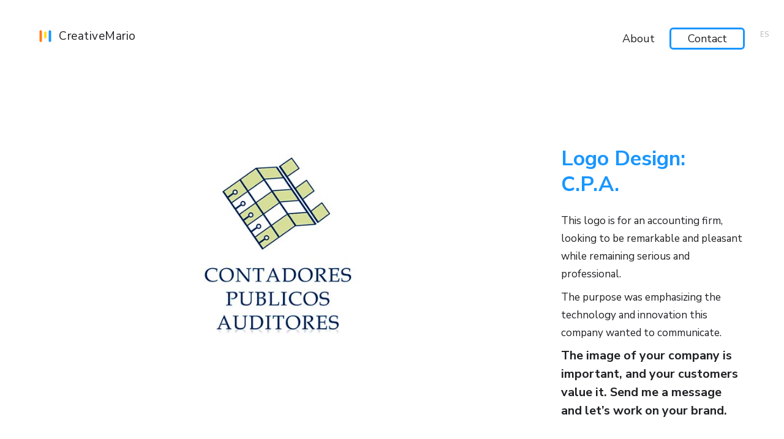

--- FILE ---
content_type: text/css
request_url: https://creativemario.com/wp-content/themes/CreativeMario-v45/style.css
body_size: 26276
content:
/*
Theme Name: CreativeMario v4.5
Theme URI: https://creativemario.com/
Template: genesis
Author: Mario A. Vargas
Author URI: https://creativemario.com/
Description: Graphic & Web Design to make your business stand out.
Version: 1.1.1573536717
Updated: 2019-11-11 23:31:57

*/
 :root{
     /*--oscuro:#555555;*/
	 --oscuro:#202124;
     --med-oscuro: #757575;
     --medio:#b3b3b3;
     --claro:#e6e6e6;
     --masclaro:#f7f7f7;
     --naranja:#FF7B17;
     --amarillo:#FFE01B;
     --azul:#1996FF;
     --azuloscuro:#1685E3;
     --verde:#afc66a;
     --radius: 6px;
     --sombra-o: 12px 11px 33px -12px #000;
     --sombra-m: 0px 0px 30px -15px #000;
     --sombra-s: 0px 0px 36px -12px #aaa;
}
html{font-family:sans-serif;-ms-text-size-adjust:100%;-webkit-text-size-adjust:100%;scroll-behavior:smooth}body{margin:0}article,aside,details,figcaption,figure,footer,header,hgroup,main,nav,section,summary{display:block}audio,canvas,progress,video{display:inline-block;vertical-align:baseline}audio:not([controls]){display:none;height:0}[hidden],template{display:none}a{background:0 0}a:active,a:focus,a:hover{outline:0}abbr[title]{border-bottom:1px dotted}b,strong{font-weight:700}dfn{font-style:italic}h1{font-size:2em;margin:.67em 0}mark{background:#ff0;color:#333}small{font-size:80%}sub,sup{font-size:75%;line-height:0;position:relative;vertical-align:baseline}sup{top:-.5em}sub{bottom:-.25em}img{border:0}svg:not(:root){overflow:hidden}figure{margin:1em auto;}hr{-moz-box-sizing:content-box;box-sizing:content-box;height:0}pre{overflow:auto}code,kbd,pre,samp{font-family:monospace,monospace;font-size:1em}button,input,optgroup,select,textarea{color:inherit;font:inherit;margin:0}button{overflow:visible}button,select{text-transform:none}button,html input[type=button],input[type=reset],input[type=submit]{-webkit-appearance:button;cursor:pointer}button[disabled],html input[disabled]{cursor:default}button::-moz-focus-inner,input::-moz-focus-inner{border:0;padding:0}input{line-height:normal}input[type=checkbox],input[type=radio]{box-sizing:border-box;padding:0}input[type=number]::-webkit-inner-spin-button,input[type=number]::-webkit-outer-spin-button{height:auto}input[type=search]{-webkit-appearance:textfield;-moz-box-sizing:content-box;-webkit-box-sizing:content-box;box-sizing:content-box}input[type=search]::-webkit-search-cancel-button,input[type=search]::-webkit-search-decoration{-webkit-appearance:none}fieldset{border:1px solid silver;margin:0 2px;padding:.35em .625em .75em}legend{border:0;padding:0}textarea{overflow:auto}optgroup{font-weight:700}table{border-collapse:collapse;border-spacing:0}td,th{padding:0}
/* ## Box Sizing------------------------------ */
html,input[type=search]{-webkit-box-sizing:border-box;-moz-box-sizing:border-box;box-sizing:border-box}*,:after,:before{box-sizing:inherit}
/* ## Float Clearing---------------------------- */
.author-box:before,.clearfix:before,.entry-content:before,.entry:before,.footer-widgets:before,.nav-primary:before,.nav-secondary:before,.pagination:before,.site-container:before,.site-footer:before,.site-header:before,.site-inner:before,.wrap:before{content:" ";display:table}.author-box:after,.clearfix:after,.entry-content:after,.entry:after,.footer-widgets:after,.nav-primary:after,.nav-secondary:after,.pagination:after,.site-container:after,.site-footer:after,.site-header:after,.site-inner:after,.wrap:after{clear:both;content:" ";display:table}
/* # Defaults-------------------------------- */
/* ## Typographical Elements----------------- */
html {
  font-size: 62.5%;
 /* 10px browser default */;
}
/* Chrome fix */
body > div {
  font-size: 17px;
}
body {
  color: var(--oscuro);
  font-family: 'Nunito Sans', sans-serif;
  font-size: 18px;
  /* font-size: 1.8rem; */
  font-weight: 400;
  line-height: 1.75;
  -webkit-font-smoothing: antialiased;
  margin: 0;
  background-color: #fff;
}
a,
button,
input:focus,
/*input[type="button"],
input[type="reset"],
input[type="submit"],*/
textarea:focus,
.button {
  -webkit-transition: all 0.3s ease-in-out;
  -moz-transition: all 0.3s ease-in-out;
  -ms-transition: all 0.3s ease-in-out;
  -o-transition: all 0.3s ease-in-out;
  transition: all 0.3s ease-in-out;
}
a {
  color: var(--azul);
  text-decoration: underline;
  text-decoration-color: var(--medio);
}
a:hover,
a:focus {
    /*color:var(--naranja);*/
     /*text-decoration:none*/;
}
.entry-content p a,
.entry-content ul a,
.entry-content ol a {
  text-decoration: none;
  border-bottom: 1px solid var(--medio);
  font-weight: 400;
}
.entry-content p a:hover,
.entry-content ul a:hover,
.entry-content ol a:hover {
  color: #fff;
  box-shadow: inset 0 -30px 0 0 var(--azul);
}
p {
  margin: 0 0 .5em;
  padding: 0;
  /* font-weight: 400; */
}
ol,
ul {
  margin: 0 0 0 15px;
  padding: 0;
}
hr {
  border: 0;
  border-collapse: collapse;
  border-top: 1px solid #ddd;
  /*clear: both;*/
  margin: 1em 0;
}
b,
strong {
  font-weight: 700;
}
blockquote,cite,em,i {
  font-style: italic;
}
blockquote {
  display: flex;
  width: 100%;
  max-width: 650px;
  border-top: 2px solid var(--masclaro);
  border-bottom: 2px solid var(--masclaro);
  border-radius: var(--radius);
  -webkit-margin-before: 0;
  -webkit-margin-after: 0;
  -webkit-margin-start: 0;
  -webkit-margin-end: 0;
  margin: 3em auto;
  padding: 3em 1em 2em;
}
blockquote::before {
  position: relative;
  margin: 0 12px;
  content: "\201C";
  font-family: serif;
  font-size: 9rem;
  font-weight: 700;
  color: var(--claro);
  line-height: .5;
}
.wp-block-separator{
   height: 2px;
   border: none !important;
   width: 75%;
   max-width: 1400px;
   margin: 1em auto;
   background-color: var(--claro);
}
/* ## Headings------------------------- */
h1,
h2,
h3,
h4,
h5,
h6 {
  font-weight: 400;
  line-height: 1.5;
  margin: 0 0 10px;
}
h1 {
  font-size: 60px;
  font-size: 2.5em;
}
h2 {
  font-size: 30px;
  font-size: 2.2em;
}
.page h2 {
}
h3 {
  font-size: 24px;
  font-size: 1.8em;
}
h4 {
  font-size: 20px;
  font-size: 2rem;
}
h5 {
  font-size: 18px;
  font-size: 1.8rem;
}
h6 {
  font-size: 16px;
  font-size: 1.6rem;
}
.page h1 {
  color: var(--azul);
}
h1.section-page-cm {
  margin: 2em auto .5em;
  max-width: 900px;
}
h3.large-text {
  font-size: 3em;
  line-height: 1.25;
  margin-bottom: .75em;
}
p.large-text {
  font-size: 1.75em;
  line-height: 1.5;
}
/* ## Objects------------------------- */
.wp-caption,embed,iframe,img,object,video{max-width:100%}img{height:auto}.featured-content img,.gallery img{width:auto}embed,iframe,video{margin:0 auto;display:block}
/* ## Gallery---------------------------- */
.gallery{display:flex;overflow:hidden;margin:0 auto 60px auto;flex-wrap:wrap;width:84%}.gallery-link{width:28.2%;margin:2.5%;text-align:center;}.gallery-item{border-radius:var(--radius);box-shadow:var(--sombra-s);margin:0;padding:0;}.gallery-columns-2 .gallery-item{width:50%}.gallery-columns-3 .gallery-item{width:33%}.gallery-columns-4 .gallery-item{width:25%}.gallery-columns-5 .gallery-item{width:20%}.gallery-columns-6 .gallery-item{width:16.6666%}.gallery-columns-7 .gallery-item{width:14.2857%}.gallery-columns-8 .gallery-item{width:12.5%}.gallery-columns-9 .gallery-item{width:11.1111%}.gallery a>img{display:block}
/* ## Forms---------------------------- */
input,
select,
textarea {
  background-color: var(--masclaro);
  border: 1px solid var(--claro);
  color: var(--oscuro);
  padding: 10px;
  width: 100%;
  border-radius: var(--radius);
}
input:focus,
textarea:focus {
  border: 1px solid var(--naranja);
  outline: none;
}
input[type="checkbox"],
input[type="image"],
input[type="radio"] {
  width: auto;
  margin: 0 9px 0 -25px;
}
::-moz-placeholder {
  color: var(--oscuro);
  font-weight: 400;
  opacity: 1;
}
::-webkit-input-placeholder {
  color: var(--oscuro);
  font-weight: 400;
}
button,
input[type="button"],
input[type="reset"],
input[type="submit"],
.button {
  margin: 30px auto -30px;
  display: block;
  background: var(--azul);
  border: none;
  color: #fff;
  cursor: pointer;
  font-size: 16px;
  font-size: 1.6rem;
  font-weight: 400;
  padding: 12px 48px;
  text-transform: uppercase;
  width: 100%;
  /*min-width: 50%;*/
  border-radius: var(--radius);
  -webkit-box-shadow: var(--sombra-s);
  -moz-box-shadow: var(--sombra-s);
  box-shadow: var(--sombra-s);
  letter-spacing: 1.5px;
}
button:hover,
input:hover[type="button"],
input:hover[type="reset"],
input:hover[type="submit"],
.button:hover,
button:focus,
input:focus[type="button"],
input:focus[type="reset"],
input:focus[type="submit"],
.button:focus {
  background-color: var(--azuloscuro);
  color: #fff;
}
.entry-content .button:hover,
.entry-content .button:focus {
  color: #fff;
}
.footer-widgets button,
.footer-widgets input[type="button"],
.footer-widgets input[type="reset"],
.footer-widgets input[type="submit"],
.footer-widgets .button {
  background-color: var(--azul);
  color: #fff;
}
.footer-widgets button:hover,
.footer-widgets input:hover[type="button"],
.footer-widgets input:hover[type="reset"],
.footer-widgets input:hover[type="submit"],
.footer-widgets .button:hover,
.footer-widgets button:focus,
.footer-widgets input:focus[type="button"],
.footer-widgets input:focus[type="reset"],
.footer-widgets input:focus[type="submit"],
.footer-widgets .button:focus {
  background-color: var(--naranja);
  color: #fff;
}
.button {
  display: inline-block;
}
input[type="search"]::-webkit-search-cancel-button,
input[type="search"]::-webkit-search-results-button {
  display: none;
}
.gform_body li {
  margin-bottom:.75em
}

.g-form textarea {height: 10em;}
/* ## Tables------------------------------------ */
body:not(.woocommerce-page) table{/* border:1px solid #ddd; *//* border-collapse:collapse; *//* border-spacing:0; *//* margin-bottom:40px; *//* width:100%; */}body:not(.woocommerce-page) th{font-weight:400}body:not(.woocommerce-page) td,body:not(.woocommerce-page) th{/* border-bottom:1px solid #ddd; */border-right:1px solid #ddd;line-height:1.3em;padding:7px;text-align:left;}body:not(.woocommerce-page) td:last-child{border-right-width:0}body:not(.woocommerce-page) tr:last-child td{/* border-bottom-width:0 */}body:not(.woocommerce-page) tr:nth-of-type(even){background:#f7f7f7}
/* ## Screen Reader Text----------------------- */
.screen-reader-shortcut,.screen-reader-text,.screen-reader-text span{position:absolute!important;clip:rect(0,0,0,0);height:1px;width:1px;border:0;overflow:hidden}.more-link{position:relative}
/* # Structure and Layout------------------- */
/* ## Site Containers----------------------- */
.site-inner,
.wrap {
  margin: 0 auto;
  width: auto;
}
.site-inner {
 clear: both;
 position:relative;
}
.blog .site-inner.relative{
  margin-top:100px
  
}
.archive .site-inner {
  width: 90%;
  margin: 0 auto 100px;
  max-width: 1320px;
}
.single .site-inner {
  width: 90%;
  margin: 0 auto 100px;
  max-width: 1320px;
}
.post-type-archive-portfolio .site-inner {
  margin-top: 100px;
}
.error404 .content {
  width:80%;
  max-width:600px;
  height: 96vh;
}
.error404 .entry-content{margin-top:30%}
/* ## Column Widths and Positions-------------------- */
/* ### Wrapping div for .content and .sidebar-primary */
.content-sidebar-sidebar .content-sidebar-wrap,.sidebar-content-sidebar .content-sidebar-wrap,.sidebar-sidebar-content .content-sidebar-wrap{width:980px}.content-sidebar-sidebar .content-sidebar-wrap{float:left}.sidebar-content-sidebar .content-sidebar-wrap,.sidebar-sidebar-content .content-sidebar-wrap{float:right}
/* ### Content */
.content{width:100%}.page .site-inner{top: 100px;margin: 4em auto;min-height: calc(100vh - 100px);}.home .site-inner{margin:0}.content-sidebar .content,.content-sidebar-sidebar .content,.sidebar-content-sidebar .content{float:left}.content-sidebar-sidebar .content,.sidebar-content-sidebar .content,.sidebar-sidebar-content .content{width:580px}.full-width-content .content{width:100%!important;max-width:100%!important}
/* ### Primary Sidebar */
.sidebar-primary{display:none;float:right;width:25%}.sidebar-content .sidebar-primary,.sidebar-sidebar-content .sidebar-primary{float:left}
/* ### Secondary Sidebar */
.sidebar-secondary{display:none;float:left;width:180px}.content-sidebar-sidebar .sidebar-secondary{float:right}
/* ## Column Classes----------------------------- */
/* Link: http://twitter.github.io/bootstrap/assets/css/bootstrap-responsive.css */
.five-sixths,.four-sixths,.one-fourth,.one-half,.one-sixth,.one-third,.three-fourths,.three-sixths,.two-fourths,.two-sixths,.two-thirds{float:left;margin-left:2.564102564102564%}.one-half,.three-sixths,.two-fourths{width:48.717948717948715%}.one-third,.two-sixths{width:31.623931623931625%}.four-sixths,.two-thirds{width:65.81196581196582%}.one-fourth{width:23.076923076923077%}.three-fourths{width:74.35897435897436%}.one-sixth{width:14.52991452991453%}.five-sixths{width:82.90598290598291%}.first{clear:both;margin-left:0}
/* # Common Classes--------------------------- */
/* ## Avatar---------------------------------- */
.avatar{float:left}.alignleft .avatar,.author-box .avatar{margin-right:24px}.alignright .avatar{margin-left:24px}.comment .avatar{margin:0 16px 24px 0}
/* ## Genesis---------------------------------- */
.breadcrumb{margin-bottom:20px}.archive-description,.author-box{/* background-color:#fff; *//* font-size:16px; *//* font-size:1.6rem; *//* margin-top: 100px; *//* padding:40px; *//* text-align:center; */}.archive-description .archive-title{/* margin-bottom:0 */}.author-box-title{font-size:16px;font-size:1.6rem;margin-bottom:4px}.archive-description p:last-child,.author-box p:last-child{margin-bottom:0}
/* ## Search Form----------------------------- */
.search-form{overflow:hidden}.site-header .search-form{float:right}.site-header #menu-btn{display:none}.entry-content .search-form{width:50%}.genesis-nav-menu .search input[type=submit],.widget_search input[type=submit]{border:0;clip:rect(0,0,0,0);height:1px;margin:-1px;padding:0;position:absolute;width:1px}.site-header .widget_search{float:left}.site-header .widget_search input[type=search]{display:none;font-size:1.4rem;padding:10px;width:calc(100% - 21px);-webkit-appearance:none}.site-header .widget_search input[type=submit]{background:transparent none repeat scroll 0 0;clip:inherit;color:#999;font-family:FontAwesome;height:16px;margin:10px 0 0 5px;position:relative;width:16px}.site-header .widget_search input[type=search]:focus,.site-header .widget_search:hover input[type=search]{display:inline-block}
/* ## Titles---------------------------------- */
.entry-title-portfolio,.archive-title{font-size:3em;text-align:center;margin: 1.5em auto;/* font-weight:700; */text-align: center;}.archive-description .entry-title{font-size:2em;text-align:center;margin-bottom:0}.entry-title{font-size:36px;font-size:3.6rem}.entry-title a,.sidebar .widget-title a{color:var(--oscuro)}.entry-title a:focus,.entry-title a:hover{color:var(--naranja)}.widget-title{font-size:18px;font-size:1.8rem;margin-bottom:20px}.footer-widgets .widget-title{color:#fff}
/* ## WordPress-------------------------------- */
a.aligncenter img{display:block;margin:0 auto}a.alignnone{display:inline-block}.alignleft{float:left;text-align:left}.alignright{float:right;text-align:right}a.alignleft,a.alignnone,a.alignright{max-width:100%}.aligncenter,img.centered{display:block;margin: 0 auto;}.alignnone,img.alignnone{margin-bottom:12px}.wp-caption.alignleft,a.alignleft,img.alignleft{margin:0 24px 24px 0}.wp-caption.alignright,a.alignright,img.alignright{margin:0 0 24px 24px}.wp-caption-text{font-size:14px;font-size:1.4rem;font-weight:700;text-align:center}.entry-content p.wp-caption-text{margin-bottom:4em}.entry-content .wp-audio-shortcode,.entry-content .wp-playlist,.entry-content .wp-video{margin:0 0 28px}
/* # Widgets----------------------------------- */
.widget{word-wrap:break-word}.widget li li{border:0;margin:0 0 0 30px;padding:0}.widget_calendar table{width:100%}.widget_calendar td,.widget_calendar th{text-align:center}
/* ## Featured Content----------------------- */
.featured-content .entry{border-bottom:2px solid #f5f5f5;margin-bottom:20px;padding:0 0 24px}.footer-widgets .entry{border-bottom:1px dotted #666}.featured-content .entry-title{font-size:20px;font-size:2rem}
/* # Skip Links --------------------------------- */
.genesis-skip-link{margin:0}.genesis-skip-link li{height:0;width:0;list-style:none}
/* Display outline on focus */
:focus {
  color: var(--oscuro);
  outline: 0;
}
/* # Site Header--------------------------------- */
.site-header {
  position: fixed;
  width: 100%;
  z-index: 9999;
  /* background-color: #fff; */
  height: 100px;
  background: rgba(255, 255, 255, 0.9);
  backdrop-filter: blur(10px);
}
.site-header.fixed {
  position: fixed;
  width: 100%;
  z-index: 9999;
  background-color: #fff;
  height: 60px;
}
.site-header.fixed.scroll {
}
.site-header .wrap {
  width: 90%;
  padding: 6px 0 0;
  max-width: 1500px;
  margin-top: 30px;
}
/* ## Title Area--------------------------- */
.title-area {
  float: left;
  padding: 10px 0;
}
.header-full-width .title-area {
  width: 100%;
}
.site-title {
  font-size: 1.125em;
  font-weight: 400;
  line-height: 1.4;
  letter-spacing: .5px;
}
.site-title a {
  padding: 0px 0 0 32px;
}
.site-title img {
  display: block;
  max-width: 270px;
  height: auto;
}
.site-title a,
.site-title a:hover,
.site-title a:focus {
  color: var(--oscuro);
  font-weight: 400;
  text-decoration: none;
  font-family: 'Nunito Sans', sans-serif;
}
.site-title a b {
  font-weight: 400;
}
.site-description {
  font-size: 16px;
  font-size: 1.6rem;
  font-weight: 400;
  line-height: 1.5;
}
.site-description,
.site-title {
  margin-bottom: 0;
}
.site-title>a {
  background: url(/wp-content/themes/CreativeMario-v45/M-logo-CreativeMario-v45-450px.svg) left no-repeat;
  left: 10%;
  top: 6px;
  height: 18px;
  background-size: 20px;
}
/* ## Widget Area-------------------------- */
.site-header .widget-area {
  float: right;
  margin-top: 6px;
  text-align: right;
}
/* # Site Navigation----------------------- */
.genesis-nav-menu {
  clear: both;
  display: table;
  font-size: 1.8rem;
  line-height: 1;
  margin: 3px auto;
}
.genesis-nav-menu .menu-item {
  display: table-cell;
  vertical-align: middle;
  text-align: center;
}
.page-template-landing-page li.services-menu,
.home .genesis-nav-menu .services-menu {
  display: none;
}
.genesis-nav-menu a {
  color: var(--oscuro);
  display: block;
  padding: 6px 24px 5px;
  text-decoration: none;
 }
.genesis-nav-menu a:after {
  display: block;
  content: attr(data-title);
  font-weight: 700;
  height: 1px;
  color: transparent;
  overflow: hidden;
  visibility: hidden;
}
.genesis-nav-menu .current-menu-item > a {
  color: var(--medio);
  cursor: default;
}
.genesis-nav-menu .sub-menu {
  left: -9999px;
  opacity: 0;
  position: absolute;
  -webkit-transition: opacity .4s ease-in-out;
  -moz-transition: opacity .4s ease-in-out;
  -ms-transition: opacity .4s ease-in-out;
  -o-transition: opacity .4s ease-in-out;
  transition: opacity .4s ease-in-out;
  width: 200px;
  z-index: 99;
}
.genesis-nav-menu .sub-menu a {
  background-color: #fff;
  border: 1px solid #eee;
  border-top: 0;
  font-size: 14px;
  font-size: 1.4rem;
  padding: 20px;
  position: relative;
  width: 200px;
  word-wrap: break-word;
}
.genesis-nav-menu .sub-menu .sub-menu {
  margin: -55px 0 0 199px;
}
.genesis-nav-menu .sub-menu .menu-item {
  display: block;
}
.genesis-nav-menu .menu-item:hover {
  position: static;
}
.genesis-nav-menu .menu-item:hover > .sub-menu {
  left: auto;
  opacity: 1;
}
.genesis-nav-menu > .first > a {
  padding-left: 0;
}
.genesis-nav-menu > .last > a {
  padding-right: 0;
}
.genesis-nav-menu > .right {
  color: #fff;
  float: right;
  list-style-type: none;
  padding: 30px 0;
}
.genesis-nav-menu > .right > a {
  display: inline;
  padding: 0;
}
.genesis-nav-menu > .rss > a {
  margin-left: 48px;
}
.genesis-nav-menu > .search {
  padding: 10px 0 0;
}
li.contact-menu-item a {
  border: 3px solid var(--azul);
  border-radius: var(--radius);
}
.page-template-landing-page li.contact-menu-item a {
  border: 3px solid #fff;
}
li.contact-menu-item a:hover,
li.services-menu a:hover {
  border-radius: var(--radius);
  background: var(--azul);
  color: #fff;
}
li.services-menu a {
  color: var(--azul);
}
.menu-item-1952 a {
  font-size: .6em;
}
li.mlp-language-nav-item {
  position: absolute;
  /* top: 1px; */
  right: 1px;
  font-size: .66em;
}
.mlp-language-nav-item a{
  color:var(--medio)
}
.genesis-nav-menu .mlp-language-nav-item.menu-item:hover {
  position: absolute;
  }
/* ## Accessible Menu--------------------------- */
.menu .menu-item:focus{position:static}.menu .menu-item.sfHover>ul.sub-menu,.menu .menu-item>a:focus+ul.sub-menu{left:auto;opacity:1}
/* ## Site Header Navigation---------------------- */
.site-header .sub-menu{
    border-top: 1px solid #eee;
}
.site-header .sub-menu .sub-menu{
    margin-top: -56px;
}
.site-header .genesis-nav-menu li li{
    margin-left: 0;
}
/* ## Primary Navigation---------------------------- */
.nav-primary{
    background-color: transparent;
    float: left;
}
.nav-primary .wrap{
    padding: 0;
    width:100%;
    margin-top: 0;
}
.nav-primary .genesis-nav-menu .sub-menu a{
    color: var(--oscuro);
}
.nav-primary .genesis-nav-menu .sub-menu a:hover,
.nav-primary .genesis-nav-menu .sub-menu a:focus,
.nav-primary .genesis-nav-menu .sub-menu .current-menu-item > a{
    color:var(--naranja);
    text-decoration: underline;
}
/* ## Secondary Navigation-------------------------- */
.nav-secondary{background-color:var(--oscuro)}.nav-secondary .genesis-nav-menu a{color:#fff;padding:20px;text-decoration:none}.nav-secondary .genesis-nav-menu .current-menu-item>a,.nav-secondary .genesis-nav-menu a:focus,.nav-secondary .genesis-nav-menu a:hover{color:#ccc;text-decoration:underline}
/* # Content Area -------------------------- */

/* ## Entries ------------------------------- */
.single .entry{
    margin-bottom: 0;
}
.entry-content ol > li{
    list-style-type: decimal;
}
.entry-content ul > li{
    list-style-type: disc;
}
.crp_related li{
    margin-bottom:2rem;
}
.entry-content ol ol,
.entry-content ul ul{
    margin-bottom: 0;
}
.entry-content code{
    background-color: var(--masclaro);
    color: var(--oscuro);
}
/* ## Entry Meta ----------------------------- */
p.entry-meta{
    font-size: 16px;
    font-size: 1.6rem;
    margin-bottom: 0;
}
.entry-header .entry-meta{
    margin-bottom: 24px;
}
.entry-footer .entry-meta{
    /* border-top: 2px solid #f5f5f5; */
    padding-top: 24px;
}
.entry-categories,
.entry-tags{
    display: block;
}
.entry-comments-link::before{
    content: "\2014";
    margin: 0 6px 0 2px;
}
/* ## Pagination ------------------------- */
 .pagination{
     clear:both;
     width:auto;
     padding: 0 10%;
}
.archive-pagination{
    clear: both;
    margin: 40px auto;
    text-align: center;
}
.archive-pagination>div{
    float: none;
    display: inline-block;
    margin: 0 20px;
}
.adjacent-entry-pagination{
    margin-bottom: 0;
}
.archive-pagination li{
    display: inline;
}
.archive-pagination li a{
    background-color: transparent;
    border: 2px solid #aeaeae;
    color: var(--oscuro);
    cursor: pointer;
    display: inline-block;
    font-size: 1.6rem;
    padding: 8px 12px;
    text-decoration: none;
	border-radius: var(--radius);
}
.archive-pagination li a:hover,
.archive-pagination li a:focus,
.archive-pagination .active a{
background-color:var(--naranja);
     text-decoration:underline;
     color:#fff 
}
 .prev-next-navigation{
     display: flex;
     margin: 48px auto;
}
 .prev-next-navigation a{
     display:block;
     width:100%;
}
 .prev-next-navigation a:hover{
     text-decoration:underline;
     color:var(--naranja) 
}
 .previous{
    width:48%;
     float:left;
     margin-right:60px;
}
 .next{
     width:48%;
     float:right; 
}
 .previous a{
     text-align:right 
}
 .single-portfolio .prev-next-navigation{
     display:none 
}
.sidebar-portfolio{
    position:sticky;
    float:right;
    width: 26%;
    top: 14em;
}
/* ## Comments ----------------------------- */
.comment-respond,
.entry-comments,
.entry-pings{
    width: 85%;
    max-width: 600px;
    margin:80px auto;
    padding:0;
}
.comment-respond input{
    width:100%!important
}
.comment-respond,
.entry-pings{
    padding: 0
}

.entry-comments ul{
 list-style-type: none;
}
.comment-header{
    font-size: 16px;
    font-size: 1.6rem;
}
li.comment{
    background-color: #f5f5f5;

    border-right: 0;
}
.children li{
    background: none
}
.comment-content{
    clear: both;
    word-wrap: break-word;
}
.comment-list li{
    margin-top: 1em;
    padding: 1em;
}
.comment-list li li{
    margin-right: -32px;
}
.comment-respond input[type="email"],
.comment-respond input[type="text"],
.comment-respond input[type="url"]{
    width: 50%;
}
.comment-respond label{
    display: block;
    margin-right: 12px;
}
.entry-comments .comment-author{
    margin-bottom: 0;
}
.entry-pings .reply{
    display: none;
}
.form-allowed-tags{
    background-color: #f5f5f5;
    font-size: 16px;
    font-size: 1.6rem;
    padding: 24px;
}
 label{
     /* font-weight:400; */
     color:var(--azul);
     /* line-height:1.5; */
     /* margin:10px 0 5px; */
}
 #comment{
     max-height:8em; 
}
/* # Sidebars ------------------------------- */
.sidebar{font-size:16px;font-size:1.6rem}.sidebar li{border-bottom:1px dotted #ddd;margin-bottom:10px;padding-bottom:10px}.sidebar p:last-child,.sidebar ul>li:last-child{margin-bottom:0}.sidebar .widget{background-color:#fff;margin-bottom:40px;padding:40px}
/* # Footer Widgets -------------------------------- */
.footer-widgets{
      width:100%;
     max-width:1200px;
     margin:0 auto;
     clear:both;
     background:unset;
     border-top:1px solid var(--medio);
     padding:30px 5% 
}
.footer-widgets,
.footer-widgets a{
     color:var(--oscuro);
     text-decoration:unset 
}
.footer-widgets input{
    border-bottom:1px solid var(--medio) 
}
.footer-widgets a.button,
.footer-widgets a:hover,
.footer-widgets a:focus{
    color:var(--azul);
     text-decoration:underline 
}
.footer-widgets li{
    margin-bottom: 20px;
    padding-bottom: 10px;
}
.footer-widgets .widget{
    margin-bottom: 40px;
}
.footer-widgets p:last-child{
    margin-bottom: 0;
}
.footer-widgets-1,
.footer-widgets-2,
.footer-widgets-3{
    width:32%;
}
.footer-widgets-1{
    margin-right: 60px;
}
.footer-widgets-1,
.footer-widgets-2{
    float: left;
}
.footer-widgets-3{
    float: right;
}
/* # Site Footer ------------------------------- */
.site-footer{
    background-color:var(--claro);
    font-size: 12px;
    padding: 1em;
    text-align:center;
    color: var(--oscuro);
    letter-spacing: 1px;
}
.site-footer p{
    margin-bottom: 0;
}
.site-footer span{
    vertical-align: middle;
}
.site-footer .menu-footer-wrapper{
    display: inline-block;
    vertical-align: middle;
}
.site-footer .menu-footer-wrapper ul{
    margin: 0;
}
.site-footer .menu-footer-wrapper ul li{
    display: inline-block;
    margin-right: 5px;
}
.site-footer .menu-footer-wrapper ul li:last-child{
    margin-right: 0;
}
.site-footer .menu-footer-wrapper ul ul.sub-menu{
    display: none;
}
.site-footer .menu-footer-wrapper ul a{
    color: #000000;
}
#genesis-content{
    margin-left: auto;
    margin-right: auto;
}
body.single:not(.single-product) #genesis-content,
.page-template-default:not(.woocommerce-page) #genesis-content{
   /*max-width: 700px;*/
}
.post.single #genesis-content{
    max-width: 700px;
}
body.single:not(.single-product) .entry-title{
    font-size: 5rem;
}
.single .post-image{
    background-color:var(--claro)
}
body.single .entry-content img{
    text-align: center;
    font-size: .75em;
}
.single img{
    border-radius: var(--radius);
}
body.single .entry-header .entry-meta{
    margin-bottom: 10px;
}
.site-footer a{
    color:var(--medio);
    text-decoration:none;
    padding: 0 1em;
 }
/* # Front page widgets -------------------------- */
body.asi-front-page .site-inner{
    max-width: none;
    padding: 0;
    width: 100%;
}
/*  Customized by Mario--------------------------------------------------------------*/
/*! * ImageHover.css - http://www.imagehover.io * Version 1.0 * Author: Ciaran Walsh * Made available under a MIT License: * http://www.opensource.org/licenses/mit-license.php */
 [class*=' imghvr-'],[class^=imghvr-]{position:relative;display:inline-block;max-width:100%;background-color: rgba(255,255,255,.5);background-color: #fff;color:#fff;overflow:hidden;-webkit-backface-visibility:hidden;backface-visibility:hidden;-webkit-transform:translateZ(0);-moz-transform:translateZ(0);-ms-transform:translateZ(0);-o-transform:translateZ(0);transform:translateZ(0);}[class*=' imghvr-']>img,[class^=imghvr-]>img{vertical-align:top;max-width:100%;-webkit-transform: scale(1.05,1.05);-moz-transform:scale(1.05,1.05);-ms-transform:scale(1.05,1.05);-o-transform:scale(1.05,1.05);transform: scale(1.05,1.05);}[class*=' imghvr-'] figcaption,[class^=imghvr-] figcaption{background-color: rgba(255,255,255,.5);padding: 1em;position:absolute;bottom: 0;left:0;right:0;color: var(--oscuro);line-height: 1.2em;border-radius: var(--radius);letter-spacing:1px;/* box-shadow: 0px 0px 25px 0px #fff; */}[class*=' imghvr-'] figcaption h1,[class*=' imghvr-'] figcaption h2,[class*=' imghvr-'] figcaption h3,[class*=' imghvr-'] figcaption h4,[class*=' imghvr-'] figcaption h5,[class*=' imghvr-'] figcaption h6,[class^=imghvr-] figcaption h1,[class^=imghvr-] figcaption h2,[class^=imghvr-] figcaption h3,[class^=imghvr-] figcaption h4,[class^=imghvr-] figcaption h5,[class^=imghvr-] figcaption h6{color:#fff}[class*=' imghvr-'] a,[class^=imghvr-] a{position:absolute;top:0;bottom:0;left:0;right:0;z-index:1}[class*=' imghvr-'],[class*=' imghvr-'] *,[class*=' imghvr-'] :after,[class*=' imghvr-'] :before,[class*=' imghvr-']:after,[class*=' imghvr-']:before,[class^=imghvr-],[class^=imghvr-] *,[class^=imghvr-] :after,[class^=imghvr-] :before,[class^=imghvr-]:after,[class^=imghvr-]:before{box-sizing:border-box;-webkit-transition:all .5s ease;-moz-transition:all .5s ease;transition:all .5s ease}[class*=' imghvr-fade'] figcaption,[class^=imghvr-fade] figcaption{opacity:0}[class*=' imghvr-fade']:hover figcaption,[class*=' imghvr-fade']:hover>img,[class^=imghvr-fade]:hover figcaption,[class^=imghvr-fade]:hover>img{opacity:1;-webkit-transform:translate(0,0);-moz-transform:translate(0,0);-ms-transform:translate(0,0);-o-transform:translate(0,0);transform:translate(0,0)}.imghvr-fade-in-up figcaption{-webkit-transform:translate(0,30%);-moz-transform:translate(0,30%);-ms-transform:translate(0,30%);-o-transform:translate(0,30%);transform:translate(0,30%)}.imghvr-fade-in-down figcaption{-webkit-transform:translate(0,-15%);-moz-transform:translate(0,-15%);-ms-transform:translate(0,-15%);-o-transform:translate(0,-15%);transform:translate(0,-15%)}.imghvr-fade-in-left figcaption{-webkit-transform:translate(-15%,0);-moz-transform:translate(-15%,0);-ms-transform:translate(-15%,0);-o-transform:translate(-15%,0);transform:translate(-15%,0)}.imghvr-fade-in-right figcaption{-webkit-transform:translate(15%,0);-moz-transform:translate(15%,0);-ms-transform:translate(15%,0);-o-transform:translate(15%,0);transform:translate(15%,0)}.imghvr-flip-vert figcaption{-webkit-transform:rotateY(90deg);-moz-transform:rotateY(90deg);-ms-transform:rotateY(90deg);-o-transform:rotateY(90deg);transform:rotateY(90deg);-webkit-transform-origin:50% 0;-moz-transform-origin:50% 0;-ms-transform-origin:50% 0;-o-transform-origin:50% 0;transform-origin:50% 0}.imghvr-flip-vert:hover>img{-webkit-transform:rotateY(-180deg);-moz-transform:rotateY(-180deg);-ms-transform:rotateY(-180deg);-o-transform:rotateY(-180deg);transform:rotateY(-180deg)}.imghvr-flip-vert:hover figcaption{-webkit-transform:rotateY(0);-moz-transform:rotateY(0);-ms-transform:rotateY(0);-o-transform:rotateY(0);transform:rotateY(0)}.imghvr-zoom-in figcaption{opacity:0;-webkit-transform:scale(.5);-moz-transform:scale(.5);-ms-transform:scale(.5);-o-transform:scale(.5);transform:scale(.5)}.imghvr-zoom-in:hover figcaption{-webkit-transform:scale(1);-moz-transform:scale(1);-ms-transform:scale(1);-o-transform:scale(1);transform:scale(1);opacity:1}

/*Single Pages MV*/
 .single .content{
     margin:auto;
     /* max-width:1050px; */
     margin-top: 80px;
}
.single .entry h1,.single .entry h2,.single .entry h3,.single .entry h4,.single .entry h5,.single .entry h6,.single .entry p,.single .entry ul{
     margin-left:auto;
     margin-right:auto;
     width: 80%;
     max-width: 550px;
     font-weight: 400;
}
.single .entry h6{
    margin-bottom:36px;
    color:var(--medio);
}
.single .entry ul{
    padding-left:48px
}
.single .entry h1{
  font-weight: 700;
  width: unset;
  max-width: 900px;
  text-align: center;
  line-height: 1.25;
  font-variant-ligatures: none;
}
 .single h2{
     color:var(--azul);
     line-height:1.25;
     margin-top: 2em;
     margin-bottom: 1em;
}
 .single h3{
     line-height:1.25;
     margin-top: 2em;
     margin-bottom: .5em;
}
.single .widget-wrap h3{
     margin: 0 auto 12px;
     text-align:center;
}
.contact-form {
  width: 80%;
  max-width: 550px;
  margin: auto;
}
.wp-block-image.paper-fly {
 position: relative;
 top: -155px;
 left: 100px;}
/*----------------------- Blog / Archive Pages ----------------------*/
.archive .entry,.blog .entry,.single .entry{
     webkit-box-shadow:var(--sombra-s);
     -moz-box-shadow:var(--sombra-s);
}
 .single .entry{
}
 .archive .entry{
}
 .blog .entry{
}
 .entry-content ol,.entry-content ul{
     margin-bottom:28px;
     /* margin-left: 84px; */
     margin-left: 0;
}
.entry-content .wp-block-social-links ol, .entry-content .wp-block-social-links ul{
     margin-left: 0;
}
.entry-content code{
     background-color:var(--medio);
     color:var(--oscuro) 
}
 .page .entry{
     padding:0 
}
 .single-portfolio .entry h1,.single-portfolio .entry h2,.single-portfolio .entry h3,.single-portfolio .entry h4,.single-portfolio .entry h5,.single-portfolio .entry h6,.single-portfolio .entry p{
     width:100%;
     max-width:100% 
}
 .single-portfolio .entry-title{
     display:none 
}
 .single-portfolio .entry img{
     margin:0 auto 100px 
}
 .single-portfolio h4{
     font-weight:700!important 
}
 .single-portfolio h2{
     margin-top:0 
}
.home figcaption{
     font-size: 18px;
}
.arrow-top img {
  transform: translatex(25%);
  -webkit-transition: all 0.3s;
  -moz-transition: all 0.3s;
  -o-transition: all 0.3s;
  -ms-transition: all 0.3s;
  transition: all 0.3s;
  }
.arrow-top img:hover {
    transform: translatey(-20%) translatex(25%);
}
.arrow-top figcaption{
     text-align:center;
     /* margin-top: 50px!important; */
     padding: 1em 0!important;
}
.f_masclaro{
     background:var(--masclaro) 
}
.f_claro{
     background:var(--claro) 
}
.f_oscuro{
     background:var(--oscuro) 
}
.f_medio{
     background:var(--medio) 
}
.f_naranja{
     background:var(--naranja) 
}
.f_amarillo{
     background:var(--amarillo) 
}
.f_azul{
     background:var(--azul) 
}
.f_verde{
     background:var(--verde) 
}
.f_lightblue{
    background:#e3f2fe
}
.f_lightyellow{
    background:#fefcf1
}
.f_lightorange{
    background:#fef6f0
}
.f_lightgreen{
    background:#f9fbf5
}
.c_masclaro{
     color:var(--masclaro) 
}
.c_claro{
     color:var(--claro) 
}
.c_oscuro{
     color:var(--oscuro) 
}
.c_medio{
     color:var(--medio) 
}
.c_naranja{
     color:var(--naranja) 
}
.c_amarillo{
     color:var(--amarillo) 
}
.c_azul{
     color:var(--azul) 
}
.c_verde{
     color:var(--verde) 
}
.c_blanco{
     color:#fff!important
}
.border-azul{
    border:3px solid var(--azul);
}
.border-amarillo{
    border:3px solid var(--amarillo);
}
.border-naranja{
    border:3px solid var(--naranja);
}
.sombra{
     -webkit-box-shadow:var(--sombra-s);
     -moz-box-shadow:var(--sombra-s);
     box-shadow:var(--sombra-s);
}
.sombra-o{
     -webkit-box-shadow:var(--sombra-o);
     -moz-box-shadow:var(--sombra-o);
     box-shadow:var(--sombra-o);
}
.xgrande{
     display:block;
     font-size:600%;
     font-weight:400 
}
 .grande{
     font-size: 360%;
     font-weight:400;
}
 .doble,.mediana{
     line-height:1.5;
     font-weight:400 
}
 .mediana{
     font-size:250% 
}
 .doble{
     display:block;
     font-size:200% 
}
 .servicio .doble{
     font-size:1.85vw 
}
 .h2-p{
     line-height:1.4;
     margin:50px 0 
}
 .align-center,.narrow-p,.p600px,.p800px{
     margin-left:auto;
     margin-right:auto;
}
 .padding-std{
     padding:20px 5% 
}
 .padding-wide{
     padding:150px 10% 
}
 .narrow-p{
     width:75%;
     max-width:1200px 
}
 .p600px,.p800px{
     width:80% 
}
 .p600px{
     max-width:600px 
}
 .p800px{
     max-width:800px 
}
 .row,.row-top{
     width:100%;
     display:block;
     margin: 90px auto;
     padding: 6em 10% 4em;
}
 .row-top{
     padding-top:50px;
     z-index:490 
}
.wp-block-group.row.faqs-section {
  margin-bottom: 0;
}
 .post img {
     display: block;
     margin: 3em auto 2em;
}
 .post .attachment-post-image{
     margin: 0 auto 5em;
 }
a.ext-link{
     background:url(https://creativemario.com/wp-content/uploads/2018/10/External-Link.gif) no-repeat right .3em;
     padding-right:12px;
     background-size:10px;
}
.parallax-area{
}
/*---------------------------------------------*/
.widget.asitheme_widget.color-background+.widget.asitheme_widget.color-background>.widget-wrap>.asitheme_widget,.widget.asitheme_widget.no-background+.widget.asitheme_widget.no-background>.widget-wrap>.asitheme_widget{padding-top:0}.widget.asitheme_widget .asitheme_widget_main{position:relative;text-align:center;color:#fff;padding:22.5rem 0 17.3rem;background-position:center center;background-size:cover}.widget.asitheme_widget .asitheme_widget_main.text-left{text-align:left}.widget.asitheme_widget .asitheme_widget_main.text-right{text-align:right}.widget.asitheme_widget .asitheme_widget_main.black{color:var(--oscuro)}.widget.asitheme_widget:first-child .asitheme_widget_main{padding-top:22rem}.widget.asitheme_widget .asitheme_widget_main>.back{position:absolute;width:100%;height:100%;top:0;left:0;background-color:#000;opacity:.5}.widget.asitheme_widget .asitheme_widget_main>.inner>*{position:relative}.widget.asitheme_widget .asitheme_widget_main>.inner{max-width:60%;margin:0 auto}.widget.asitheme_widget .asitheme_widget_main .title{font-size:6rem;margin:0 auto;line-height:1.24em;font-weight:200}.widget.asitheme_widget .asitheme_widget_main.black .title{font-weight:300}.widget.asitheme_widget .asitheme_widget_main .text{font-size:2.7rem;max-width:90%;margin:0 auto;line-height:1.4em;font-weight:200}.widget.asitheme_widget .asitheme_widget_main.text-left .text,.widget.asitheme_widget .asitheme_widget_main.text-right .text{max-width:100%}.widget.asitheme_widget .asitheme_widget_main.text-left>.inner{margin:0 auto 0 10%;max-width:30%}.widget.asitheme_widget .asitheme_widget_main.text-right>.inner{margin:0 10% 0 auto;max-width:30%}.widget.asitheme_widget .asitheme_widget_main.text-left{text-align:left}.widget.asitheme_widget .asitheme_widget_main.text-right{text-align:right}.widget.asitheme_widget .asitheme_widget_main .wbutton{margin:0 auto;display:inline-block;text-decoration:none;border:0;cursor:pointer;font-size:2.3rem;font-weight:300;padding:1.3rem 6rem;border-radius:5px}.widget.asitheme_widget .asitheme_widget_main .wbutton:hover{box-shadow:inset 0 0 0 10rem rgba(0,0,0,.1)}.widget.asitheme_widget .asitheme_widget_main .title+.text{margin-top:3.3rem}.widget.asitheme_widget .asitheme_widget_main .title+.wbutton{margin-top:6.3rem}.widget.asitheme_widget .asitheme_widget_main .text+.wbutton{margin-top:5rem}.widget.asitheme_widget .asitheme_widget_main>.inner>.text:last-child{margin-bottom:3rem}.widget.asitheme_widget .asitheme_widget_main{padding:11.5rem 0 8.3rem}.widget.asitheme_widget:first-child .asitheme_widget_main{padding-top:11rem}.widget.asitheme_widget .asitheme_widget_main .title{font-size:3.5rem}.widget.asitheme_widget .asitheme_widget_main .text{font-size:2rem;max-width:100%}.widget.asitheme_widget .asitheme_widget_main.text-left>.inner,.widget.asitheme_widget .asitheme_widget_main.text-right>.inner{margin:0 auto;max-width:80%;text-align:center}.widget.asitheme_widget .asitheme_widget_main .wbutton{margin:0 10%;display:inline-block;padding:1.3rem 5rem}.widget.asitheme_widget .asitheme_widget_main_box{position:relative;text-align:center;padding:13rem 0;background-position:center center;background-size:cover}.widget.asitheme_widget .asitheme_widget_main_box>.back{position:absolute;width:100%;height:100%;top:0;left:0;background-color:#000;opacity:.5}.widget.asitheme_widget .asitheme_widget_main_box .box{position:relative;margin:0 auto;width:50%;border-radius:10px;padding:5rem 7rem}.widget.asitheme_widget .asitheme_widget_main_box .box.back-white{background-color:#fff}.widget.asitheme_widget .asitheme_widget_main_box .box.back-none .text,.widget.asitheme_widget .asitheme_widget_main_box .box.back-none .title{color:#fff}.widget.asitheme_widget .asitheme_widget_main_box .title{font-size:4.5rem;margin:0 auto;line-height:1.24em;font-weight:200}.widget.asitheme_widget .asitheme_widget_main_box .text{font-size:2.2rem;margin:0 auto;line-height:1.24em;font-weight:200}.widget.asitheme_widget .asitheme_widget_main_box .buttons{margin:0 auto}.widget.asitheme_widget .asitheme_widget_main_box .wbutton{margin:0 10px;display:inline-block;text-decoration:none;border:0;cursor:pointer;font-size:1.8rem;font-weight:300;padding:1.3rem 3rem;border-radius:5px}.widget.asitheme_widget .asitheme_widget_main_box .wbutton:hover{box-shadow:inset 0 0 0 10rem rgba(0,0,0,.1)}.widget.asitheme_widget .asitheme_widget_main_box .title+.text{margin-top:2.3rem}.widget.asitheme_widget .asitheme_widget_main_box .title+.buttons{margin-top:6.3rem}.widget.asitheme_widget .asitheme_widget_main_box .text+.buttons{margin-top:3.5rem}.widget.asitheme_widget .asitheme_widget_main_box>.text:last-child{margin-bottom:3rem}.widget.asitheme_widget .asitheme_widget_text{text-align:center;padding:15rem 0 14rem}.widget.asitheme_widget .asitheme_widget_text .cols{width:70%;margin:0 auto}.widget.asitheme_widget .asitheme_widget_text .cols>*>:last-child{margin-bottom:0}.widget.asitheme_widget .asitheme_widget_text .cols .col-left{font-size:4rem;font-weight:300;line-height:1.24em}.widget.asitheme_widget .asitheme_widget_text .cols .col-right{font-weight:200;font-size:2rem}.widget.asitheme_widget .asitheme_widget_text .cols.col-2{display:table;table-layout:fixed}.widget.asitheme_widget .asitheme_widget_text .cols.col-2>*{display:table-cell;vertical-align:top}.widget.asitheme_widget .asitheme_widget_text .cols.col-2 .col-left{text-align:right;padding-right:8%}.widget.asitheme_widget .asitheme_widget_text .cols.col-2 .col-right{text-align:left;padding-left:2%}.widget.asitheme_widget .asitheme_widget_text_image{text-align:center;padding:15rem 0 14rem}.widget.asitheme_widget .asitheme_widget_text_image .title{text-align:center;font-size:4.5rem;max-width:60%;margin:0 auto 5.7rem;line-height:1.24em;font-weight:300}.widget.asitheme_widget .asitheme_widget_text_image .cols{width:84%;margin:0 auto}.widget.asitheme_widget .asitheme_widget_text_image .cols>*>:last-child{margin-bottom:0}.widget.asitheme_widget .asitheme_widget_text_image .cols .subtitle{font-size:4rem;font-weight:300;line-height:1.24em}.widget.asitheme_widget .asitheme_widget_text_image .cols img{display:block}.widget.asitheme_widget .asitheme_widget_text_image .cols .iframe-wrap{position:relative;padding-bottom:56.25%;height:0}.widget.asitheme_widget .asitheme_widget_text_image .cols .iframe-wrap iframe{position:absolute;top:0;left:0;width:100%;height:100%}.widget.asitheme_widget .asitheme_widget_text_image .cols .contentw{font-weight:200;font-size:2rem;color:#898989}.widget.asitheme_widget .asitheme_widget_text_image .cols.col-2{display:table}.widget.asitheme_widget .asitheme_widget_text_image .cols.col-2>*{display:table-cell;vertical-align:top}.widget.asitheme_widget .asitheme_widget_text_image .cols.col-2 .col-left{text-align:right;padding-right:5%;width:61%}.widget.asitheme_widget .asitheme_widget_text_image .cols.col-2 .col-right{text-align:left;padding-left:2%;width:32%}.widget.asitheme_widget .asitheme_widget_text_image.media-iframe .cols.col-2 .col-left{width:70%}.widget.asitheme_widget .asitheme_widget_text_image.media-iframe .cols.col-2 .col-right{width:23%}.widget.asitheme_widget .asitheme_widget_features{padding:14rem 0 15.6rem;padding-bottom:calc(15.6rem - 4rem)}.widget.asitheme_widget .asitheme_widget_features .title{text-align:center;font-size:4.5rem;max-width:60%;margin:0 auto 5.7rem;line-height:1.24em;font-weight:300}.widget.asitheme_widget .asitheme_widget_features .items{max-width:74%;margin:0 auto;text-align:center}.widget.asitheme_widget .asitheme_widget_features .items .item{display:inline-block;width:33.33%;vertical-align:top;margin-bottom:4rem;text-align:left}.widget.asitheme_widget .asitheme_widget_features .items .item .item-inner{display:table;padding:5% 9%;width:100%}.widget.asitheme_widget .asitheme_widget_features .items .item .item-inner>a{text-decoration:none;color:inherit;display:block}.widget.asitheme_widget .asitheme_widget_features .items .item .item-inner .image{display:table-cell;vertical-align:middle;width:21%}.widget.asitheme_widget .asitheme_widget_features .items .item .item-inner img{display:block;margin:0 auto;width:100%}.widget.asitheme_widget .asitheme_widget_features .items .item .item-inner .text{display:table-cell;vertical-align:middle}.widget.asitheme_widget .asitheme_widget_features .items .item .item-inner .image+.text{padding-left:13%}.widget.asitheme_widget .asitheme_widget_features .items .item .item-inner .text .i-title{font-size:2.8rem;margin-bottom:1rem;font-weight:400;line-height:1.24em}.widget.asitheme_widget .asitheme_widget_features .items .item .item-inner .text .i-text{font-size:1.5rem;line-height:1.24em;margin:0}.widget.asitheme_widget .asitheme_widget_testimonials{padding:11.9rem 0 15.6rem}.widget.asitheme_widget .asitheme_widget_testimonials .title{text-align:center;font-size:4.5rem;max-width:60%;margin:0 auto 10rem;line-height:1.24em;font-weight:300}.widget.asitheme_widget .asitheme_widget_testimonials .swiper-container{max-width:64%;margin:0 auto}.widget.asitheme_widget .asitheme_widget_testimonials .items{position:relative}.widget.asitheme_widget .asitheme_widget_testimonials .swiper-button-prev{left:7%;background-image:url("data:image/svg+xml;charset=utf-8,%3Csvg%20xmlns%3D%22http%3A%2F%2Fwww.w3.org%2F2000%2Fsvg%22%20viewBox%3D%220%200%20156.75%20304.61%22%3E%3Cdefs%3E%3Cstyle%3E.cls-1%7Bfill%3Anone%3Bstroke%3A%23000%3Bstroke-miterlimit%3A10%3Bstroke-width%3A4px%3B%7D%3C%2Fstyle%3E%3C%2Fdefs%3E%3Cg%3E%3Cpolyline%20class%3D%22cls-1%22%20points%3D%22155.34%201.41%202.83%20153.92%20152.1%20303.2%22%2F%3E%3C%2Fg%3E%3C%2Fsvg%3E")}.widget.asitheme_widget .asitheme_widget_testimonials .swiper-button-next{right:7%;background-image:url("data:image/svg+xml;charset=utf-8,%3Csvg%20xmlns%3D%22http%3A%2F%2Fwww.w3.org%2F2000%2Fsvg%22%20viewBox%3D%220%200%20156.75%20304.61%22%3E%3Cdefs%3E%3Cstyle%3E.cls-1%7Bfill%3Anone%3Bstroke%3A%23000%3Bstroke-miterlimit%3A10%3Bstroke-width%3A4px%3B%7D%3C%2Fstyle%3E%3C%2Fdefs%3E%3Cg%3E%3Cpolyline%20class%3D%22cls-1%22%20points%3D%22155.34%201.41%202.83%20153.92%20152.1%20303.2%22%2F%3E%3C%2Fg%3E%3C%2Fsvg%3E");-webkit-transform:rotate(180deg);-moz-transform:rotate(180deg);-o-transform:rotate(180deg);-ms-transform:rotate(180deg);transform:rotate(180deg)}.widget.asitheme_widget .asitheme_widget_testimonials .swiper-container .swiper-slide{padding:0 5%;box-sizing:border-box}.widget.asitheme_widget .asitheme_widget_testimonials .swiper-container .swiper-slide .item-inner{display:table;width:100%}.widget.asitheme_widget .asitheme_widget_testimonials .swiper-container .swiper-slide .item-inner>a{text-decoration:none;color:inherit;display:block}.widget.asitheme_widget .asitheme_widget_testimonials .swiper-container .swiper-slide .item-inner .image{display:table-cell;vertical-align:middle;width:37%}.widget.asitheme_widget .asitheme_widget_testimonials .swiper-container .swiper-slide .item-inner img{display:block;margin:0 auto}.widget.asitheme_widget .asitheme_widget_testimonials .swiper-container .swiper-slide .item-inner .text{display:table-cell;vertical-align:middle}.widget.asitheme_widget .asitheme_widget_testimonials .swiper-container .swiper-slide .item-inner .text.center{text-align:center}.widget.asitheme_widget .asitheme_widget_testimonials .swiper-container .swiper-slide .item-inner .image+.text{padding-left:12%}.widget.asitheme_widget .asitheme_widget_testimonials .swiper-container .swiper-slide .item-inner .text .i-title{font-size:2.9rem;margin-bottom:2rem;font-weight:600;line-height:1.24em}.widget.asitheme_widget .asitheme_widget_testimonials .swiper-container .swiper-slide .item-inner .text .i-text{font-size:2rem;font-weight:200;margin:0}.widget.asitheme_widget .asitheme_widget_gallery{padding:11.6rem 0 11.2rem}.widget.asitheme_widget .asitheme_widget_gallery .title{text-align:center;font-size:4.5rem;max-width:60%;margin:0 auto 2rem;line-height:1.24em;font-weight:300}.widget.asitheme_widget .asitheme_widget_gallery .subtitle{text-align:center;font-size:2rem;max-width:60%;margin:0 auto 5rem;line-height:1.24em;font-weight:200}.widget.asitheme_widget .asitheme_widget_gallery .gallery{max-width:92%;margin:0 auto;text-align:center}.widget.asitheme_widget .asitheme_widget_gallery .view-all{text-align:center;margin:2rem 0 0}.widget.asitheme_widget .asitheme_widget_gallery .wbutton{margin:0 auto;display:inline-block;text-decoration:none;border:0;cursor:pointer;font-size:2.3rem;font-weight:300;padding:1.3rem 6rem;border-radius:5px}.widget.asitheme_widget .asitheme_widget_gallery .wbutton:hover{box-shadow:inset 0 0 0 10rem rgba(0,0,0,.1)}.widget.asitheme_widget .asitheme_widget_columns{padding:8rem 0 9.1rem;padding-bottom:calc(9.1rem - 2rem)}.widget.asitheme_widget .asitheme_widget_columns .title{text-align:center;font-size:4.5rem;max-width:60%;margin:0 auto 2.2rem;line-height:1.24em;font-weight:300}.widget.asitheme_widget .asitheme_widget_columns .subtitle{text-align:center;font-size:2rem;max-width:60%;margin:0 auto 5.8rem;line-height:1.24em;font-weight:200}.widget.asitheme_widget .asitheme_widget_columns .title+.items{margin-top:7rem}.widget.asitheme_widget .asitheme_widget_columns .items{max-width:86%;margin:0 auto;display:flex;flex-wrap:wrap;justify-content:center}.widget.asitheme_widget .asitheme_widget_columns .items .item{display:flex;width:33.33%;vertical-align:top;margin-bottom:5rem;padding:0 1.8%}.widget.asitheme_widget .asitheme_widget_columns .items .item .border-wrap{border:1px solid #bebebe;border-radius:10px}.widget.asitheme_widget .asitheme_widget_columns .items .item .border{border:9px solid #fff;border-radius:10px;display:flex;height:100%}.widget.asitheme_widget .asitheme_widget_columns .items .item .item-inner{display:flex;flex-direction:column;padding:12% 10% 14% 10%;width:100%;background-color:#fff;text-align:center}.widget.asitheme_widget .asitheme_widget_columns .items .item .item-inner .i-title{font-size:2.8rem;margin-bottom:2.9rem;font-weight:400;line-height:1.24em}.widget.asitheme_widget .asitheme_widget_columns .items .item .item-inner .i-subtitle{font-size:4rem;margin-bottom:3rem;font-weight:200;line-height:1.24em}.widget.asitheme_widget .asitheme_widget_columns .items .item .item-inner .i-text{font-size:1.5rem;margin-bottom:3rem;line-height:4rem;flex:1 0 auto}.widget.asitheme_widget .asitheme_widget_columns .items .item .item-inner .wbutton{margin:0 auto;display:block;text-decoration:none;border:0;cursor:pointer;font-size:2.3rem;font-weight:300;padding:1.3rem 2rem;border-radius:5px;width:80%}.widget.asitheme_widget .asitheme_widget_columns .items .item .item-inner .wbutton:hover{box-shadow:inset 0 0 0 10rem rgba(0,0,0,.1)}.widget.asitheme_widget .asitheme_widget_columns .items .item.featured .border-wrap{border:0}.widget.asitheme_widget .asitheme_widget_columns .items .item.featured .border{border:10px solid #e1e1e1;border-radius:10px}.widget.asitheme_widget .asitheme_widget_columns .items .item.featured .item-inner .i-title{font-weight:600}.widget.asitheme_widget .asitheme_widget_columns .items .item.featured .item-inner .i-subtitle{font-weight:400}.widget.asitheme_widget .asitheme_widget_menu_restaurant{padding:8rem 0 10rem;padding-bottom:calc(10rem - 7rem)}.widget.asitheme_widget .asitheme_widget_menu_restaurant .title{text-align:center;font-size:4.5rem;max-width:60%;margin:0 auto 2.2rem;line-height:1.24em;font-weight:300}.widget.asitheme_widget .asitheme_widget_menu_restaurant .subtitle{text-align:center;font-size:2rem;max-width:60%;margin:0 auto 5.8rem;line-height:1.24em;font-weight:200}.widget.asitheme_widget .asitheme_widget_menu_restaurant .items{max-width:86.5%;margin:0 auto;text-align:center;display:flex;flex-wrap:wrap;justify-content:center}.widget.asitheme_widget .asitheme_widget_menu_restaurant .title+.items{margin-top:7rem}.widget.asitheme_widget .asitheme_widget_menu_restaurant .items .item{display:flex;width:33.33%;margin-bottom:7rem;padding:0 1.8%}.widget.asitheme_widget .asitheme_widget_menu_restaurant .items .item .item-inner{background-color:#fff;text-align:center;border:2px solid #404040;display:flex;flex-direction:column;width:100%;padding:6rem 3rem}.widget.asitheme_widget .asitheme_widget_menu_restaurant .items .item .item-inner .i-title{width:100%;font-size:2.6rem;font-weight:600;margin:0;line-height:1.24em;padding-bottom:5rem}.widget.asitheme_widget .asitheme_widget_menu_restaurant .items .item .item-inner .i-text{width:100%;font-size:2rem;line-height:1.7em}.widget.asitheme_widget .asitheme_widget_menu_restaurant .items .item .item-inner .i-text>:last-child{margin-bottom:0}.widget.asitheme_widget .asitheme_widget_form{padding:10.6rem 0 10rem}.widget.asitheme_widget .asitheme_widget_form .title{text-align:center;font-size:4.5rem;max-width:60%;margin:0 auto 1.7rem;line-height:1.24em;font-weight:300}.widget.asitheme_widget .asitheme_widget_form .subtitle{text-align:center;font-size:2rem;max-width:60%;margin:0 auto 4.7rem;line-height:1.24em;font-weight:200}.widget.asitheme_widget .asitheme_widget_form .form{max-width:42%;margin:0 auto}.widget.asitheme_widget .asitheme_widget_form .form ul{list-style:none;margin:0}
/* Mailpoet 2 */
.widget.asitheme_widget .asitheme_widget_form .form .widget_wysija_cont .allmsgs .updated{font-size:16px;font-weight:400}.widget.asitheme_widget .asitheme_widget_form .form .widget_wysija_cont .wysija-submit{text-transform:none;display:block;border-radius:0;width:100%;font-size:2.5rem}
/*--------------- Mailpoet 3 ------------*/
.widget.asitheme_widget .asitheme_widget_form .form .mailpoet_paragraph .mailpoet_text{width:100%!important}.widget.asitheme_widget .asitheme_widget_form .form .mailpoet_paragraph .mailpoet_submit{text-transform:none;display:block;border-radius:0;width:100%;font-size:2.5rem}
/* Gravity forms */
.widget.asitheme_widget .asitheme_widget_form .form .gform_wrapper{margin:0;max-width:none}.widget.asitheme_widget .asitheme_widget_form .form .gform_wrapper form{text-align:inherit;max-width:none;margin:0}.widget.asitheme_widget .asitheme_widget_form .form .gform_wrapper .gform_body{width:auto}.widget.asitheme_widget .asitheme_widget_form .form .gform_wrapper ul.gform_fields li.gfield{padding:0;margin:0 0 2rem}.widget.asitheme_widget .asitheme_widget_form .form .gform_wrapper .gfield_label{display:none}.widget.asitheme_widget .asitheme_widget_form .form .gform_wrapper .top_label div.ginput_container{margin:0}.widget.asitheme_widget .asitheme_widget_form .form .gform_wrapper input:not([type=radio]):not([type=checkbox]):not([type=submit]):not([type=button]):not([type=image]):not([type=file]),.widget.asitheme_widget .asitheme_widget_form .form .gform_wrapper textarea{padding:15px 20px;display:block}.widget.asitheme_widget .asitheme_widget_form .form .gform_wrapper textarea{height:27rem}.widget.asitheme_widget .asitheme_widget_form .form .gform_wrapper .gform_footer{position:relative;padding:0}.widget.asitheme_widget .asitheme_widget_form .form .gform_wrapper .gform_footer .gform_button{display:block;border-radius:0;width:100%;font-size:2.5rem;padding:2.3rem 6rem}.gform_footer .gform_ajax_spinner{width:20px;height:auto;margin:0 0 0 10px;display:inline-block;vertical-align:middle}.widget.asitheme_widget .asitheme_widget_form .form .gform_wrapper .gform_footer .gform_ajax_spinner{position:absolute;top:5px;right:5px}.widget.asitheme_widget .asitheme_widget_form .form .gform_wrapper>form>.validation_error{display:none}.widget.asitheme_widget .asitheme_widget_form .form .gform_wrapper .gfield.gfield_error .validation_message{color:var(--naranja);text-align:left;font-size:1.4rem}

/* # Modificaciones a Gutemberg ----------------------*/
.wp-block-button__link {
  background-color: var(--azul)!important;
  border-radius: var(--radius)!important;
  /* border: 2px solid var(--medio); */
  color: #fff!important;
  padding: 4px 42px!important;
  margin: 36px auto!important;
  letter-spacing:.5px;
  box-shadow: var(--sombra-s);
  -webkit-transition: all 0.3s;
  -moz-transition: all 0.3s;
  -o-transition: all 0.3s;
  -ms-transition: all 0.3s;
  transition: all 0.3s;
}
.page-id-39 .wp-block-button__link{
    margin: 0 auto!important;
}
.wp-block-button__link:hover {
    background-color:var(--azuloscuro)!important;
    box-shadow: 0px 0px 36px -12px var(--amarillo);
}

a.wp-block-button__link {}
.wp-block-button {
  margin-bottom: 0!important;
}
/* # Posts lists ------------------------------------ */
.archive .asi-posts-wrapper{
    }
.blog .asi-posts-wrapper{
  max-width: 960px;
  margin: 0 auto;
  padding: 0;
}
.post-type-archive-portfolio .asi-posts-wrapper{
  width: 900px;
  max-width: 100%;
  margin: 0 auto;
}
.asi-posts-wrapper .asicolumn{
}
.blog .asi-posts-wrapper .asicolumn{
    box-sizing: border-box;
    width: 100%;
    align-items: center;
    margin: 3em auto 9em;
    transition: .5s;
}
.blog .asi-posts-wrapper .asicolumn:hover{
    transform: scale(1.02, 1.02);
    transition: .5s
}
.post-type-archive-portfolio .asi-posts-wrapper .asicolumn{
 width: 100%;
 margin: 24px auto 90px;
}
/*.asi-posts-wrapper .asicolumn */.entry-image-link{
    background-position: center center;
    background-size: cover;
    display: block;
    padding-bottom: 360px;
    height: 0;
}
.blog .entry-image-link{
    background-repeat: no-repeat;
    padding-bottom: 360px;
    height: 0;
    width: 100%;
    border-radius: var(--radius);
    box-shadow: var(--sombra-s);
}
.post-type-archive-portfolio .entry-image-link{
    border-radius: var(--radius);
    box-shadow: var(--sombra-s);
}
.asi-posts-wrapper .asicolumn .entry-content-wrap{
    padding: 20px 0;
}
.blog .asi-posts-wrapper .asicolumn .entry-content-wrap{
    padding: 36px 12px;
    background-color: #fff;
    border-radius:var(--radius);
    width: 80%;
    box-shadow: var(--sombra-s);
    border: 2px solid var(--azul);
    margin: -90px 10% 0;
}
.post-type-archive-portfolio .asi-posts-wrapper .asicolumn .entry-content-wrap{
    position: relative;
    padding: 6px 12px;
    background-color: #fff;
    border-radius:var(--radius);
    bottom: 64%;
    width:480px;
    max-width: 85%;
    margin: -20px auto 0;
    box-shadow: var(--sombra-s);
    border: 1px solid var(--azul);
    vertical-align: bottom;
}
.asi-posts-wrapper .asicolumn .entry-header{
    margin: 0 auto;
}
.asi-posts-wrapper .asicolumn .entry-header .entry-title{
    text-align: center;
}
.post-type-archive-portfolio .asi-posts-wrapper .asicolumn .entry-header{
    max-width: unset
}
.asi-posts-wrapper .asicolumn .entry-header .entry-title a{
}
.asi-posts-wrapper .asicolumn .entry-content-wrap .entry-content *,
.asi-posts-wrapper .asicolumn .entry-content-wrap .entry-header *{
    font-size: 17px;
    line-height: 1.3em;
    margin: 0;
}
.blog .asi-posts-wrapper .asicolumn .entry-content-wrap .entry-header * {
  font-size: 1.25em;
  line-height: 1.5em;
  text-decoration:none;
  font-weight: 700;
  text-decoration:none
}
.post-type-archive-portfolio .asi-posts-wrapper .asicolumn .entry-content-wrap .entry-header *{
    font-size: 1em;
    line-height: 1.3em;
    margin: 0;
    font-weight:700
}
.post-type-archive-portfolio .asi-posts-wrapper .asicolumn .entry-content-wrap .entry-header a,
.post-type-archive-tools .asi-posts-wrapper .asicolumn .entry-content-wrap .entry-header a{
    text-decoration:none
}
article.page .entry-header{
}
.post .entry-header{
    padding: 3em 0 1.5em;
    border-top: 3px solid var(--azul);
    width:80%;
    margin: 0 auto;
}
.blog .entry-header{
    margin-bottom: 0;
    padding: 0;
    border-top:none;
    width:90%;
}
article.page .entry-header .entry-title{
    text-align: center;
    margin-bottom: 0;
    font-size: 2em;
}
body.error404 .entry-content .search-form{
    width: 80%;
    margin: 3em auto;
    text-align: center;
}
body.error404 .entry-content .search-form input[type="submit"]{
    font-size: 20px;
    margin: 17px 0 0 0;
}
 .c-url{
	 white-space: nowrap;
     width: 62%;
     margin: 36px 12%;
     padding: 6px 18px;
     border-radius:var(--radius);
     background: var(--masclaro);
	 font-family: monospace;
	 overflow: auto;
}
.cta-posts{position:relative;width:90%;margin: 120px auto 60px;max-width: 800px;background:var(--masclaro);border-radius:var(--radius);}
.cta-img-div{border-radius: var(--radius);margin: 0;/* top: 1em; */left: 36px;position: absolute;width:72px;}
#cta-img{
  margin-bottom: .5em;
}
.cta-scl-icons-block td{
border-right: none!important;}
.cta-scl-icon{
  height:20px;
  width:auto;
  margin: 0!important;
}
img.cta-scl-icon {
  border-radius: unset;
}
.cta-post-text{
  width: 100%;
  font-size:.9em;
  padding: 36px 36px 36px 144px!important;
}
.cta-post-border{display: block;/* border-radius: var(--radius); */}

.cta-post-text p{
  width: 90%!important;
}
.cta-a-border{
	float:left;
}
.site-container {
  max-width: 100vw;
  overflow-x: hidden;
}
figure.aligncenter.is-resized {
  /* display: block!important; */
}
.wp-block-image .aligncenter>figcaption, .wp-block-image .alignleft>figcaption, .wp-block-image .alignright>figcaption, .wp-block-image.is-resized>figcaption {
  display:block!important;
}
.wp-block-image figcaption {
  color: var(--medio)!important;
  max-width: 580px;
  font-size: .75em;
  margin: -1em auto 2em!important;
  /* text-align: center; */
  line-height: 1.25;
}
.contact-section {
    width:90%;
    max-width: 960px;
    margin:0 auto;
    display:flex;
    margin-top: 60px;
}
.contact-section .contact-text-section{
    margin: 0px 48px 0 0;
}
.contact-section .contact-form{
    padding:24px;
    margin: 0 auto;
    box-shadow:var(--sombra-s);
    border-radius: var(--radius);
}
.contact-section .contact-form p{
    margin:0 0 12px;
}
.contact-form textarea.wpcf7-form-control.wpcf7-textarea {
  max-height: 10em;
}
/*------ HOME -----*/
.cta-services-home {
  background: var(--masclaro);
  margin-top: 5vh;
}
.home-first-screen {
  margin-top: 100px;
  height: 76vh;
  display: flex;
}
.home-first-screen h2 {font-size: 3em;margin-top: -90px;color: var(--azul)}
.home-first-screen figure {
    margin: 0;
    padding: 0;
}
/*.home-first-screen figure .cm-home-img{
  height: 90vh;
}*/
.home-left{
  display: block;
  margin: auto 5% auto 10%;
}
.home-right{
    display: block;
    min-width: 55%;
}
.home-right img{
    /* max-height: 45vh; */
    object-fit: cover;
    height: auto;
} 
a.home-first-cta {
  /* width: 80%; */
  text-decoration:none;
  color:var(--medio);
}
.home-first-cta {
    display: inline-flex;
    background: var(--azul);
    border-radius: var(--radius);
    padding: 6px 28px;
    margin:28px 0;
    color: #fff!important;
    letter-spacing:.5px;
    box-shadow:var(--sombra-s);
  -moz-transition: all 0.5s;
  -o-transition: all 0.5s;
  -ms-transition: all 0.5s;
  transition: all 0.3s;
     cursor: pointer;
     font-size: 1.125em;
     overflow-wrap: break-word;
}
.home-first-cta:hover {
   background:var(--azuloscuro);
}
.home-first-cta p{
    line-height:1;
    margin:0;
    padding:8px 12px   
}
.home-first-cta figure{
    padding: 6px 0;
    float: right;
    line-height: 0;
    margin: 0 0 0 24px;
}
a.home-first-cta:visited{
     color:#fff
}
.section-services-cta {
  display: block;
  margin-top: 5vh;
  padding: 4em 8%;
}
.columns-cta-services .wp-block-column{
  margin: 36px 3%;
  background-color:#fff;
  border-radius: var(--radius);
  box-sizing: border-box;
  box-shadow: var(--sombra-s);
  padding: 36px;
  display: flex;
  flex-direction: column;
  justify-content: space-between;
}
.table-options-cm .wp-block-column{
  margin: 36px 3%;
  background-color:#fff;
  border-radius: var(--radius);
  box-sizing: border-box;
  box-shadow: var(--sombra-s);
  padding: 60px 36px 24px;
  display: grid;
}
.table-options-cm .wp-block-column:hover{
    box-shadow: 0px 0px 36px -12px var(--amarillo);
}
.table-options-cm h6 {
    line-height:1;
    margin:0 
}
.table-options-cm li{
    border-bottom:1px solid var(--claro);
    margin:1em auto;
    padding-bottom:.5em;
    font-size:.9em;
    list-style-type: none!important;
}
.table-options-cm ul{
    margin-bottom:0;
    margin: 0 6%;
}
.columns-cta-services .wp-block-button{
    flex-wrap: wrap;
} 
.home-cta-contact {
  display: block;
  width:70%;
  background: #fff;
  border: 2px solid var(--azul);
  border-radius: var(--radius);
  padding: 8px 24px;
  max-width:450px;
  margin: 60px 12%;
  height: 48px;
}
.home-cta-contact a{
    /*cursor:text*/
}
.home-cta-contact p{
    justify-content:flex-start;
    margin:0;
    padding:0
}
.home-cta-contact img{
  float: right;
  position: relative;
  background:var(--azul);
  padding: 11px 24px;
  border-radius: 0 var(--radius) var(--radius) 0;
  top: -41px;
  right: -26px;
}
.reasons-area .wp-block-media-text {
  display: grid;
  margin: 0 auto;
}
.reasons-area .wp-block-media-text__content{
    min-width:80%;
    margin:0 60px;
}
.section-home{
    margin: 1em auto;
    width: 90%;
    max-width: 1400px;
    display: grid;
}
.section-background{
    width:100%;
    background: var(--masclaro);
}
.section-timeline{
    margin-top:12em
}
.columns-cta-services {
  padding: 90px 0 30px;
}
.portfolio-galeria{
    padding: 90px 0;
}
.section-timeline{
    margin: 6em auto;
}
.section-home .wp-block-media-text .wp-block-media-text__content {
padding: 0
}
.reasons-area img{
 max-width: fit-content!important;
}
.bar-left-side {
     position: absolute;
     left: 0;
  z-index: -1;
 border-radius: 0 var(--radius) var(--radius) 0;
}
.bar-right-side{
   position: absolute;
   right:0;
  z-index: -1;
 border-radius: var(--radius) 0 0 var(--radius)/*var(--radius)*/;
}
.section-home h2{
    margin-bottom: 45px;
}
.portfolio-home{
    background:#fff
}
.thisisme-home .wp-block-columns{
    align-items: end;
    padding: 60px 36px;
    width:100%;
    max-width:1400px;
    margin:0 auto;
    border-radius: var(--radius);
    box-shadow: var(--sombra-s);
}
.thisisme-home .wp-block-column{padding: 0 4%;margin: 0;}
.this-is-my-system {
    background: var(--masclaro);
    width: 100%;
    max-width:100%;
}
.this-is-my-system .wp-block-columns{
    margin: 0 auto;
    width:84%;
}
.limited-width {
    margin: 90px auto;
    /* letter-spacing: 1px; */
    width: 85%;
    max-width: 1000px;
}
.accent-text {
    margin: 1em auto;
    letter-spacing: 1px;
    width: 85%;
    max-width: 1000px;
    color: var(--naranja);
    font-size: 2.25em;
}
.accent-text .grande{
    line-height:1.5
}
.parallax-area{
    position: sticky;
    top: 0px;
}
.speechbox {
  width: auto;
  max-width: 1200px;
  margin: 180px auto 90px;
}
.speechbox figure{
    max-width:400px;
    margin:0 auto!important
}
/*.speech-right:before {
  content: "";
  width: 0px;
  height: 0px;
  position: absolute;
  border-left: 20px solid var(--azul);
  border-right: 20px solid transparent;
  border-top: 20px solid var(--azul);
  border-bottom: 20px solid transparent;
  right: -40px;
  top: 88px;
}
.speech-right:after {
  content: "";
  width: 0px;
  height: 0px;
  position: absolute;
  border-left: 17px solid #fff;
  border-right: 17px solid transparent;
  border-top: 17px solid #fff;
  border-bottom: 17px solid transparent;
  right: -32px;
  top: 91px;
}*/
.wp-block-group.reasons-area.section-home h2 {
  margin: 110px auto;
}
.cta-paperplane{
  max-width: 500px;
  margin: -50px auto 144px;
}
.cta-paperplane figure{
    z-index:-1
}
.cta-paperplane img {
    position: relative;
    width: fit-content!important;
    left: -132px;
    top: 50px;
}
.section-page-cm{
    margin: 0 auto;
    width: 85%;
    max-width: 1400px;
    }
.above-scroll{min-height:640px;margin-top: 144px;margin-bottom: 4em!important;padding-left: 3%;}
.above-scroll>figure>img{
  max-height:600px;
  width: auto!important;
  transform: translate(50%, 0);
}
.above-scroll h1,
.above-scroll h2,
.above-scroll h3,
.above-scroll h4 {
   margin-bottom: 30px;
   max-width:90%;
}
 .above-scroll h1{
   /* font-size: 3em; */
}
 .above-scroll h3{
     /* font-size:1.8em; */
}
 .reasons-sec{
}
 .reasons{
     display: flex;
     max-width: 1400px;
     margin: 2em auto;
     flex-flow: wrap;
}
ol.reasons,
ul.reasons {
  margin-left: 0;
}
 .one-reason{
     width: 29%;
     padding: 30px;
     margin: 2%;
     background:#fff;
     vertical-align:middle;
     border-left: 6px solid var(--verde);
     box-shadow: var(--sombra-s);
     line-height:1.5;
     border-radius: var(--radius);
     text-align: center;
     list-style: none!important;
     align-items: stretch;
     /* transform: rotate(-3deg); */
     transition:.25s;
}
.one-reason:hover{
 transform: rotate(-2deg);
border-color:var(--azul)
}
 .faqs-section{
     width: 80%;
     max-width: 1400px;
     padding: 0;
     display: grid;
     flex-wrap: wrap;
}
.different-question {
}
.faqs-section .wp-block-pb-accordion-item{
    float:left;
    width: 44%;
    margin: 2em 3% 0;
    border-bottom: 1px solid var(--azul);
}
.faqs-section .c-accordion__title{font-weight:400;/* background-color:var(--masclaro); */padding: 12px 24px;/* border-radius:var(--radius); */}
.faqs-section h4.c-accordion__title{
    margin-bottom:0
}
.faqs-section .c-accordion__title:after {
    padding-right:24px;
    font-weight:700!important;
    color: var(--azul);
}
.faqs-section .c-accordion__content{
    background-color:#fff;
    padding:24px;
}
.faqs-section .c-accordion__content p{
	margin:0;
	line-height: 1.9;
	color: var(--oscuro);
	}
.table-options-cm .c-accordion__title {
  display:none
}
.section-form{
    max-width: 560px;
    padding: 60px 36px;
    box-shadow:var(--sombra-s);
    border-radius: var(--radius);
}
textarea.wpcf7-textarea{
    height:9em;
}
.wp-block-image.brand-img-landing {
  margin-bottom: 3em;
}
/*.page-template-landing-page .menu-item-3343,*/.page-template-landing-page .menu-item-1179{
    display:none
}
.page-template-text-only-page .entry-content {
  width:80%;
  margin: 8em auto;
  max-width:600px
}
li#menu-item-1952 {
  padding-left: 2em;
}
.page-id-54 li#menu-item-3343,
.page-id-54 li#menu-item-1180 {
    display:none
}
.wpcf7 label{
    display: block;
    font-size: 0.85em;
    font-weight: 400;
    color: var(--azuloscuro);
    margin: 10px 0 5px;
    background-color: var(--masclaro);
    padding: 6px 12px 0;
    width: 100%;
    border-radius: var(--radius);
    }
.wpcf7 input,
.wpcf7 select,
.wpcf7 label textarea{
     font-size: initial;
     border: 0;
     color: var(--oscuro);
     border-radius:0;
}
.wpcf7 input:focus,
.wpcf7 textarea:focus{
    border-bottom: 3px solid var(--naranja);
    outline: none;
}
input[type="submit"]{
    color:white;
    font-weight: 400;
    border-radius: var(--radius);
}
.wpcf7-acceptance label, 
.nobackground{
    background:none!important
}
.wpcf7-select{
    /*border-bottom: 1px solid var(--medio)!important*/
}
option{
    font-size:1.5em;
}
.home-first-screen .wp-block-column.is-vertically-aligned-center .wp-block-image {
  margin-top: -2%;
  z-index:99999;
}
.homehero{
 margin-top:100px
}
/*--------------PopupMaker Customization -------------*/
/*.plans-ads label,.plans-logos label{background:0 0;position:absolute;bottom:-12px;width:27%;height:134px;text-align:center;border:1px solid #fff;padding:6px 0;font-size:inherit;border:2px solid var(--masclaro)}.plans-ads input[type=checkbox],.plans-logos input[type=checkbox],.plans-webs input[type=checkbox]{opacity:0;position:fixed;width:0}.plans-ads label:hover,.plans-logos label:hover,.plans-webs label:hover{border:1px solid var(--claro);box-shadow:var(--sombra-s)}.plans-ads input[type=checkbox]+span:before,.plans-logos input[type=checkbox]+span:before,.plans-webs input[type=checkbox]+span:before{display:block;position:absolute;content:'';border-radius:var(--radius);height:100%;width:100%;top:0;border:2px solid #fff;background:0 0;line-height:1}.plans-ads input[type=checkbox]:checked+span:before,.plans-logos input[type=checkbox]:checked+span:before,.plans-webs input[type=checkbox]:checked+span:before{box-shadow:0 0 36px -12px var(--amarillo);border-color:var(--azul)}.plans-ads input[type=checkbox]:checked+span:after,.plans-logos input[type=checkbox]:checked+span:after,.plans-webs input[type=checkbox]:checked+span:after{background:var(--azul);visibility:visible}.plans-ads input[type=checkbox]:focus,.plans-logos input[type=checkbox]:focus,.plans-webs input[type=checkbox]:focus{border:1px solid var(--oscuro);box-shadow:var(--sombra-s)}.columns-cta-services ol,.columns-cta-services ul{margin:1em 5%;line-height:1.5}.columns-cta-services ul>li{border-bottom:1px solid var(--claro);padding-bottom:.5em;margin-bottom:.5em}.select-plan-webs .plans-webs .wpcf7-list-item.first{background-image:url(https://creativemario.com/wp-content/uploads/2020/11/Icon-Web-Design-Consolidate-starter-color-65H.png)}.select-plan-webs .plans-webs .wpcf7-list-item{background-image:url(https://creativemario.com/wp-content/uploads/2020/11/Icon-Web-Design-Consolidate-diseno-color-65H.png)}.select-plan-webs .plans-webs .wpcf7-list-item.last{background-image:url(https://creativemario.com/wp-content/uploads/2020/11/Icon-Web-Design-Beyond-diseno-color-65H.png)}.select-plan-logos .plans-logos .wpcf7-list-item.first{background-image:url(https://creativemario.com/wp-content/uploads/2020/11/Icon-Lapiz-Servicio-Pencil-color-65H.png)}.select-plan-logos .plans-logos .wpcf7-list-item{background-image:url(https://creativemario.com/wp-content/uploads/2020/11/Icon-Lapiz-Servicio-Pencil-Squad-color-65H.png)}.select-plan-logos .plans-logos .wpcf7-list-item.last{background-image:url(https://creativemario.com/wp-content/uploads/2020/11/Icon-Lapiz-Servicio-Pencil-Squad-Target-color-65H.png)}.select-plan-ads .plans-ads .wpcf7-list-item.first{background-image:url(https://creativemario.com/wp-content/uploads/2020/11/icon-design-printing-ads-creative-mario-diseno-publicidad-impresa-65H.png)}.select-plan-ads .plans-ads .wpcf7-list-item{background-image:url(https://creativemario.com/wp-content/uploads/2020/11/icon-google-facebook-ads-creative-mario-publicidad-online-65H.png)}.select-plan-ads .plans-ads .wpcf7-list-item.last{background-image:url(https://creativemario.com/wp-content/uploads/2020/11/icon-social-networks-designs-diseno-para-redes-sociales-65H.png)}.page-id-2488 .select-plan-webs,.page-id-2509 .select-plan-logos,.page-id-2516 .select-plan-ads,.page-id-3061 .select-plan-logos,.page-id-3080 .select-plan-webs,.page-id-3129 .select-plan-ads{display:block}ul.q-services li{list-style-type:none;margin-right:2em}ul.q-services{display:inline-flex;margin-left:0}*/
/*-------------Formularios de Servicios ------------------*/
/*.plans-ads label,.plans-logos label{background:0 0;position:absolute;bottom:-12px;width:27%;height:134px;text-align:center;border:1px solid #fff;padding:6px 0;font-size:inherit;border:2px solid var(--masclaro)}.plans-ads input[type=checkbox],.plans-logos input[type=checkbox],.plans-webs input[type=checkbox]{opacity:0;position:fixed;width:0}.plans-ads label:hover,.plans-logos label:hover,.plans-webs label:hover{border:1px solid var(--claro);box-shadow:var(--sombra-s)}.plans-ads input[type=checkbox]+span:before,.plans-logos input[type=checkbox]+span:before,.plans-webs input[type=checkbox]+span:before{display:block;position:absolute;content:'';border-radius:var(--radius);height:100%;width:100%;top:0;border:2px solid #fff;background:0 0;line-height:1}.plans-ads input[type=checkbox]:checked+span:before,.plans-logos input[type=checkbox]:checked+span:before,.plans-webs input[type=checkbox]:checked+span:before{box-shadow:0 0 36px -12px var(--amarillo);border-color:var(--azul)}.plans-ads input[type=checkbox]:checked+span:after,.plans-logos input[type=checkbox]:checked+span:after,.plans-webs input[type=checkbox]:checked+span:after{background:var(--azul);visibility:visible}.plans-ads input[type=checkbox]:focus,.plans-logos input[type=checkbox]:focus,.plans-webs input[type=checkbox]:focus{border:1px solid var(--oscuro);box-shadow:var(--sombra-s)}.columns-cta-services ol,.columns-cta-services ul{margin:1em 5%;line-height:1.5}.columns-cta-services ul>li{border-bottom:1px solid var(--claro);padding-bottom:.5em;margin-bottom:.5em}.select-plan-webs .plans-webs .wpcf7-list-item.first{background-image:url(https://creativemario.com/wp-content/uploads/2020/11/Icon-Web-Design-Consolidate-starter-color-65H.png)}.select-plan-webs .plans-webs .wpcf7-list-item{background-image:url(https://creativemario.com/wp-content/uploads/2020/11/Icon-Web-Design-Consolidate-diseno-color-65H.png)}.select-plan-webs .plans-webs .wpcf7-list-item.last{background-image:url(https://creativemario.com/wp-content/uploads/2020/11/Icon-Web-Design-Beyond-diseno-color-65H.png)}.select-plan-logos .plans-logos .wpcf7-list-item.first{background-image:url(https://creativemario.com/wp-content/uploads/2020/11/Icon-Lapiz-Servicio-Pencil-color-65H.png)}.select-plan-logos .plans-logos .wpcf7-list-item{background-image:url(https://creativemario.com/wp-content/uploads/2020/11/Icon-Lapiz-Servicio-Pencil-Squad-color-65H.png)}.select-plan-logos .plans-logos .wpcf7-list-item.last{background-image:url(https://creativemario.com/wp-content/uploads/2020/11/Icon-Lapiz-Servicio-Pencil-Squad-Target-color-65H.png)}.select-plan-ads .plans-ads .wpcf7-list-item.first{background-image:url(https://creativemario.com/wp-content/uploads/2020/11/icon-design-printing-ads-creative-mario-diseno-publicidad-impresa-65H.png)}.select-plan-ads .plans-ads .wpcf7-list-item{background-image:url(https://creativemario.com/wp-content/uploads/2020/11/icon-google-facebook-ads-creative-mario-publicidad-online-65H.png)}.select-plan-ads .plans-ads .wpcf7-list-item.last{background-image:url(https://creativemario.com/wp-content/uploads/2020/11/icon-social-networks-designs-diseno-para-redes-sociales-65H.png)}.page-id-2488 .select-plan-webs,.page-id-2509 .select-plan-logos,.page-id-2516 .select-plan-ads,.page-id-3061 .select-plan-logos,.page-id-3080 .select-plan-webs,.page-id-3129 .select-plan-ads{display:block}ul.q-services li{list-style-type:none;margin-right:2em}ul.q-services{display:inline-flex;margin-left:0}*/
/*------------------*/

.blocks-gallery-item img{
    border-radius:var(--radius);
}
.web-samples .blocks-gallery-grid .blocks-gallery-image,
.web-samples .blocks-gallery-grid .blocks-gallery-item,
.web-samples .wp-block-gallery .blocks-gallery-image,
.web-samples .wp-block-gallery .blocks-gallery-item {
  width: calc(50% - 85px)!important;
  margin: 0px 84px 84px 0!important;
  box-shadow:var(--sombra-s);
}
.single-portfolio .site-inner{
    width: 90%;
    margin: 40px auto 144px;
    max-width: 1200px;
}
.single-portfolio .two-thirds {
  max-width: 720px;
}
.single-portfolio .wp-block-image img{
  margin:8em auto;
}
.single-portfolio h1{
    color:var(--azul);
    font-size:2em;
    text-align: left!important;
    margin-bottom: 24px;
}
.about-above-scroll{height: 600px;display: grid;padding: 0;overflow: hidden;align-items: self-end;margin-top: 60px;}
.about-above-scroll .wp-block-columns{
    width:80%;
    max-width: 1200px;
    margin: 0 auto;
}
.about-above-scroll .wp-block-columns .wp-block-image {
  margin-bottom: 0em;
}
.about-above-scroll img{
    margin-bottom: -10px;
}
.about-above-scroll .wp-block-column.is-vertically-aligned-center .wp-block-image {
  margin-top: 0;
}
.about-above-scroll .wp-block-image .alignright {
  margin: 0 0;
}
.up-100px{
    margin-top:-100px
}
.wp-block-social-links .wp-social-link.wp-social-link.wp-social-link {
  margin: 4px 36px 4px 0!important;
}
.about-content p{
      width:80%;
max-width:700px;
margin:30px auto
}
.about-posts .wp-block-group__inner-container{
    max-width:1200px;
    margin:36px auto;
    padding:3em 5%
}
.about-posts ul {
  padding: 0;
  margin: 36px 0 0
}
.about-posts li{
  background: #fff;
  list-style: none;
  text-align: center;
  margin-top: 36px;
  margin-bottom: 36px;
  padding: 24px;
  border-radius: var(--radius);
}
.about-posts li a{
  border-bottom: none;
}
.page li::marker{
    content: "";
}
.about-posts .wp-block-latest-posts__featured-image.aligncenter img {
  border-radius:var(--radius)
}
div.share-after {
  width: fit-content;
  margin: 2em auto 4em;
}
.entry-title-portfolio {
  text-align: center;
  margin: 1.5em auto;
}
.wp-block-embed{
  margin: 4em auto!important;
}
/* ------------- Time Line  -------------*/
.timeline{position:relative;width:800px;margin:30px auto!important;padding:1em 0}.timeline:before{position:absolute;left:50%;top:0;content:' ';display:block;width:3px;height:100%;margin-left:-1.5px;background:#505050;background:-moz-linear-gradient(to bottom,#fff 0,var(--medio),var(--medio),#fff 100%);background:-webkit-gradient(to bottom,#fff 0,var(--medio),var(--medio),#fff 100%);background:-webkit-linear-gradient(to bottom,#fff 0,var(--medio),var(--medio),#fff 100%);background:-o-linear-gradient(to bottom,#fff 0,var(--medio),var(--medio),#fff 100%);background:-ms-linear-gradient(to bottom,#fff 0,var(--medio),var(--medio),#fff 100%);background:linear-gradient(to bottom,#fff 0,var(--medio),var(--medio),#fff 100%);z-index:5}.timeline li{padding:1em 0;list-style:none!important}.timeline li:after{content:"";display:block;height:0;clear:both;visibility:hidden}.direction-l{position:relative;width:370px;float:left;text-align:right}.direction-r{position:relative;width:370px;float:right}.flag-wrapper{position:relative;display:inline-block;text-align:center}.flag{position:relative;display:inline;padding:9px 24px;border-radius:var(--radius);background:var(--verde);color:#fff;-webkit-box-shadow:var(--sombra-s);-moz-box-shadow:var(--sombra-s);box-shadow:var(--sombra-s)}.direction-l .flag:before,.direction-r .flag:before{position:absolute;top:50%;right:-36px;content:' ';display:block;width:12px;height:12px;margin-top:-10px;background:#fff;border-radius:10px;border:4px solid var(--naranja);z-index:10}.direction-r .flag:before{left:-36px}.direction-l .flag:after{content:"";position:absolute;left:100%;top:50%;height:0;width:0;margin-top:-9px;border:solid transparent;border-left-color:var(--verde);border-width:9px;pointer-events:none}.direction-r .flag:after{content:'';position:absolute;border-style:solid;border-width:9px 9px 9px 0;border-color:transparent var(--verde);display:block;width:0;z-index:1;margin-top:-9px;left:-9px;top:50%}.time-wrapper{display:inline;line-height:1em;font-size:.666em;color:var(--medio);vertical-align:middle}.direction-l .time-wrapper{float:left}.direction-r .time-wrapper{float:right}.time{display:inline-block;padding:6px 9px;background:var(--masclaro)}.desc{margin:1em .75em 0 0;font-size:.75em;line-height:1.5em}.direction-r .desc{margin:1em 0 0 .75em}

/* ------------Termina Timeline ----------------------*/

.section-page-cm-left {
  /*margin-top: -90px; afecta otras paginas*/
}
.gradient-h{
  background-image: linear-gradient(to right, #E3F2FE,#FEFAE3,#FEEFE3);
  /*border-radius: 50% 50% 50% 50% / 200px 200px 200px 200px;*/
}
.gradient-v{
  background-image: linear-gradient(to bottom, #E3F2FE,#FEFAE3,#FEEFE3);
  /*border-radius: 50% 50% 50% 50% / 200px 200px 200px 200px;*/
}
.houston{}
.houston .wp-block-group__inner-container{
max-width:800px;
margin:0 auto;  
}
.houston .wp-block-image{
  margin-bottom:4em
}
.houston p{
  max-width:700px;
  margin:0 auto; 
}
.houston strong{
  font-size:3em;
  line-height:1
}
.houston em{
  font-size:1.5em;
  line-height:1em;
  font-style:normal;
  font-weight:700
}
.mediatext-area{display:block}
.mediatext-area .wp-block-media-text{
}
.section-padding {
  padding: 8em 15%;
  position: relative;
  display:flex;
  justify-content:center;
  align-items:center;
}
.monitors-area{
 display:flex;
 justify-content:center;
 position: relative;
}
.mediatext-area .wp-block-media-text .wp-block-media-text__media,
.mediatext-area .wp-block-media-text .wp-block-media-text__content {
  padding: 0 10%;
}
.websamples img{
  border-radius:var(--radius);
  box-shadow: var(--sombra-m);
  /* transform:scale(85%); */
  transition:.2s;
}
.websamples img:hover{
  /* box-shadow: var(--sombra-s); */
  /* transform:scale(100%); */
}
h2#it-doesn-t-matter,
.brand-img-landing p,
.brand-img-landing h2{
  max-width: 700px;margin:0 auto;
  }
.brand-img-landing .wp-block-image{
  margin-bottom:4em
}
.section-page-cm-right{
  margin-right: -3em;
}
.section-padding .wp-block-column .wp-block-image{
  padding:10%;
}
.wp-block-column p.has-text-align-center {
  padding:0 8%
}
.blobs{position: relative;display:flex;justify-content:center;align-items:center;/* min-height:100vh; *//* background:none; */}
.blob-1{
	position:absolute;
	width: 130%;
	height: 80%;
	top: 20px;
	left: 0px;
	z-index: -1;
	/* filter: blur(10px); */
}
.blur-area {
  	position:absolute;
	width: 100%;
	height: 100%;
	top: 0;
	left: 0;
	z-index: -1;
	/*filter: blur(20px);*/
}
.blob-text {
	position:absolute;
	width: 110%;
	height: 100%;
	top: -12em;
	left: -10%;
	z-index: -1;
}
.wp-block-group.section-padding.hi-mario .wp-block-media-text__media img  {
  /*width:auto;*/
  max-width: 400px;
  padding:50px;
  float: right;
}
.page.no-space-top-page .site-inner{
   top: 0;
  margin: 0 auto 4em;
}
figure.wp-block-image.size-full {
 padding:1.5%;
}
.websamples figure.wp-block-image.size-full img{
  box-shadow:var(--sombra-s);
}
.mo-left{
 transform: translate(10%, 0);
}
.mo-right{
 transform: translateX(-10%);
 padding-top: 8%;
}
.ornament1{
 width: 15px;
 height: 33%;
 top: 5%;
}
.ornament2{
 width: 15px;
 height: 33%;
 bottom: 5%;
}
.websamples .wp-block-media-text .wp-block-media-text__content {
  padding: 0 12%;
}
.features-area img{
  height: 200px!important;
  object-fit: scale-down;
}
/*-----------------------------------------------------------------------
#########    Media Queries     ######### 
----------------------------------------------------------------------- */
@media only screen and (max-width: 1360px) {
  .widget.asitheme_widget .asitheme_widget_main_box .box {
    width: 60%;
  }
  .xgrande {
    font-size: 500%
  }
  .grande {
    font-size: 300%;
  }
  #cta-home .button, #cta-home button, #cta-home input[type=button], #cta-home input[type=reset], #cta-home input[type=submit] {
    padding: 10px 20%;
    font-size: 1.25em;
    border-radius: 25px;
    width: 100%
  }
  .servicio {
    padding: 2.5%
  }
  .servdescrip {
    margin: 30px 0;
    height: 9em
  }
  .content-home {
    /*padding: 100px 15%*/
  }
  .f_medio {
    padding: 100px 10%
  }
  .button-service {
    margin: 30px auto
  }
  .servicio .doble {
    font-size: 150%
  }
  #recent-posts .title {
    font-size: 3.2rem;
  }
  #recent-posts .excerpt {
    overflow: auto
  }
  .contact-text .mediana {
    font-size: 200%
  }
  #recent-posts .listing-item {
    height: 610px;
  }
  .page-id-39 .content {
    margin: 60px;
  }
  .archive .entry-title, .blog .entry-title {
    font-size: 4.2rem;
  }
  .home-first-screen {
    /* margin-top: 60px; */
    /* height: auto; */
  }
  .home-first-screen h2 {
    /*font-size: 4vw*/
  }
  .home-first-screen figure {}
  .home-left {
    /*margin: 0;*/
  }
  .home-right {
    /* display: block; */
    /* min-width: 55%; */
  }
  .home-right img {
    /* height:100%; */
    /* width:fit-content; */
    /* max-height: 50vh; */
    /* width: auto; */
  }
  .home-first-cta {
    /*padding: 3px 18px;*/
   /* margin: 28px 0;*/
    /*letter-spacing: 0;*/
    /*font-size: 1em;*/
  }
  .home-first-cta p {
    /*line-height: 1;*/
    /*padding: 8px 12px*/
  }
  .home-first-cta figure {
    /*padding: 4px 0;*/
    /*margin: 0 0 0 12px;*/
  }
  .section-services-cta {}
  .page h2 {
    font-size: 4vw;
  }
  h3.large-text {
    font-size: 3vw
  }
  p.large-text {
    font-size: 2vw
  }
  .section-home {
    margin: 0 auto;
    /* width: 90%; */
  }
  .columns-cta-services {
    padding: 60px 0 30px
  }
  .columns-cta-services .wp-block-column {
    margin: 18px 1%;
    padding: 48px 18px;
  }
  .columns-cta-services .wp-block-image {
    margin-bottom: 0;
  }
  .wp-block-button__link {
    display: block!important;
    width: 100%!important;
    padding: 6px 36px!important;
    margin: 24px auto!important;
    letter-spacing: 0;
  }
  .who-is-mario .right-side {
    margin-top: 22vw
  }
  .home .wp-block-spacer {
   /*display: none;*/
  }
  .reasons-area .wp-block-media-text {
    margin: 1em auto 10em;
  }
  .section-background {}
  .portfolio-galeria {
    margin-top: -90px;
    padding: 60px 0;
  }
  .above-scroll {
    /* min-height: 640px; */
    margin-top: 12vh;
    /* margin-bottom: 2.5em!important; */
    padding-left: 0;
  }
  .above-scroll h1 {
    font-size: 4vw;
  }
  .above-scroll h3 {
    font-size: 2vw;
    font-size: 1em;
  }
  .above-scroll .wp-block-column:not(:first-child) {
    margin-left: 0;
  }
  .above-scroll .wp-block-column {
    /* margin: 0; */
  }
  .section-page-cm {
    /* margin: 150px auto 5vh; */
    /* width: 85%; */
  }
  ul.q-services {}
  .home-first-screen h1{
    font-size:3.5vw;
  }
}
@media only screen and (max-width: 1200px) {
  .content-sidebar-sidebar .content-sidebar-wrap, .sidebar-content-sidebar .content-sidebar-wrap, .sidebar-sidebar-content .content-sidebar-wrap {
    width: 740px;
  }
  .sidebar-content-sidebar .content, .sidebar-sidebar-content .content, .content-sidebar-sidebar .content {
    width: 400px;
  }
  .sidebar-primary {
    width: 300px;
  }
  .footer-widgets-1, .footer-widgets-2, .footer-widgets-3, .sidebar-primary {
    width: 300px;
  }
  .footer-widgets-1 {
    margin-right: 30px;
  }
  .site-description {
    font-size: 2.2rem;
  }
  .xgrande {
    font-size: 500%
  }
  .grande {
    font-size: 300%
  }
  .archive .entry-title, .blog .entry-title {
    font-size: 3.5rem;
  }
  ul.q-services li {
    margin-right: 1em;
    width: max-content;
    font-size: .75em;
  }
  .table-options-cm .wp-block-column {
    padding: 36px 3%;
    margin: 36px 1%;
  }
  .table-options-cm li {
    margin: 1em auto;
    padding-bottom: .5em;
    font-size: .9em;
    list-style-type: none!important;
    line-height: 1.25;
  }
  .table-options-cm ul {
    margin-bottom: 0;
    margin: 0;
  }
  .row, .row-top {
    padding: 4em 0;
  }
  .web-samples .blocks-gallery-grid .blocks-gallery-image,
.web-samples .blocks-gallery-grid .blocks-gallery-item,
.web-samples .wp-block-gallery .blocks-gallery-image,
.web-samples .wp-block-gallery .blocks-gallery-item {
  width: 46%!important;
  margin: 0 2% 84px 2%!important;
  box-shadow:var(--sombra-s);
}
.section-padding {
  padding: 6em 5%;
}
}
@media only screen and (max-width: 1020px) {
  #asi-front-page .widget:not(.asitheme_widget) {
    /*padding: 5rem 0 6rem;*/
  }
  #asi-front-page .widget:not(.asitheme_widget) .widget-wrap {
    /*max-width: 90%;*/
  }
  #asi-front-page .widget:not(.asitheme_widget) .widget-wrap .widget-title {
   /* font-size: 3.8rem;*/
    /*margin: 0 auto 3rem;*/
  }
  #asi-front-page .widget:not(.asitheme_widget) .widget-wrap .calendar_wrap #wp-calendar caption {
    /*display: block;*/
  }
  /* # Posts lists    -------------------------------------------------------- */
  .asi-posts-wrapper .asicolumn .entry-content-wrap {
    padding: 15px 0;
  }
  .wp-block-column:not(:first-child) {
    /* margin-left: 1em!important; */
  }
h3 {
 font-size: 3vw;
}
}
@media only screen and (max-width: 990px) {
  .widget.asitheme_widget .asitheme_widget_main {
    padding: 17.5rem 0 12.3rem;
  }
  .widget.asitheme_widget:first-child .asitheme_widget_main {
    padding-top: 17rem;
  }
  .widget.asitheme_widget .asitheme_widget_main .title {
    font-size: 5rem;
  }
  .widget.asitheme_widget .asitheme_widget_main.text-left>.inner, .widget.asitheme_widget .asitheme_widget_main.text-right>.inner {
    max-width: 50%;
  }
  .widget.asitheme_widget .asitheme_widget_main_box {
    padding: 10rem 0;
  }
  .widget.asitheme_widget .asitheme_widget_main_box .box {
    width: 70%;
  }
  .widget.asitheme_widget .asitheme_widget_main_box .title {
    font-size: 4rem;
  }
  .widget.asitheme_widget .asitheme_widget_text {
    text-align: center;
    padding: 10rem 0 9rem;
  }
  .widget.asitheme_widget .asitheme_widget_text .cols {
    width: 80%;
  }
  .widget.asitheme_widget .asitheme_widget_text_image {
    text-align: center;
    padding: 10rem 0 9rem;
  }
  .widget.asitheme_widget .asitheme_widget_text_image .title {
    font-size: 3.8rem;
  }
  .widget.asitheme_widget .asitheme_widget_text_image .cols.col-2 .col-left {
    padding-right: 4%;
    width: 46%!important;
  }
  .widget.asitheme_widget .asitheme_widget_text_image .cols.col-2 .col-right {
    padding-left: 4%;
    width: 46%!important;
  }
  .widget.asitheme_widget .asitheme_widget_features {
    padding: 9rem 0 10.6rem;
    padding-bottom: calc(10.6rem - 4rem);
  }
  .widget.asitheme_widget .asitheme_widget_features .title {
    font-size: 3.8rem;
    max-width: 80%;
  }
  .widget.asitheme_widget .asitheme_widget_features .items {
    max-width: 80%;
  }
  .widget.asitheme_widget .asitheme_widget_features .items .item {
    width: 50%;
  }
  .widget.asitheme_widget .asitheme_widget_testimonials {
    padding: 6.9rem 0 10.6rem;
  }
  .widget.asitheme_widget .asitheme_widget_testimonials .title {
    font-size: 3.8rem;
    max-width: 80%;
  }
  .widget.asitheme_widget .asitheme_widget_testimonials .swiper-container {
    max-width: 80%;
  }
  .widget.asitheme_widget .asitheme_widget_testimonials .swiper-button-prev {
    left: 5%;
  }
  .widget.asitheme_widget .asitheme_widget_testimonials .swiper-button-next {
    right: 5%;
  }
  .widget.asitheme_widget .asitheme_widget_gallery {
    padding: 8.6rem 0 8.2rem;
  }
  .widget.asitheme_widget .asitheme_widget_gallery .title {
    font-size: 3.8rem;
    max-width: 80%;
  }
  .widget.asitheme_widget .asitheme_widget_gallery .subtitle {
    max-width: 80%;
  }
  .widget.asitheme_widget .asitheme_widget_columns {
    padding: 6rem 0 7.1rem;
    padding-bottom: calc(7.1rem - 2rem);
  }
  .widget.asitheme_widget .asitheme_widget_columns .title {
    font-size: 3.8rem;
    max-width: 80%;
  }
  .widget.asitheme_widget .asitheme_widget_columns .subtitle {
    max-width: 80%;
  }
  .widget.asitheme_widget .asitheme_widget_columns .items .item {
    width: 50%;
    margin-bottom: 3rem;
  }
  .widget.asitheme_widget .asitheme_widget_columns .items .item .item-inner {
    padding: 9% 7% 11% 7%;
  }
  .widget.asitheme_widget .asitheme_widget_menu_restaurant {
    padding: 6rem 0 7.1rem;
    padding-bottom: calc(7.1rem - 3rem);
  }
  .widget.asitheme_widget .asitheme_widget_menu_restaurant .title {
    font-size: 3.8rem;
    max-width: 80%;
  }
  .widget.asitheme_widget .asitheme_widget_menu_restaurant .items .item {
    width: 50%;
    margin-bottom: 3rem;
  }
  .widget.asitheme_widget .asitheme_widget_menu_restaurant .items .item .item-inner {
    padding: 6rem 3rem;
  }
  .widget.asitheme_widget .asitheme_widget_form {
    padding: 8.6rem 0 8rem;
  }
  .widget.asitheme_widget .asitheme_widget_form .title {
    font-size: 3.8rem;
    max-width: 80%;
  }
  .widget.asitheme_widget .asitheme_widget_form .subtitle {
    max-width: 80%;
  }
  .widget.asitheme_widget .asitheme_widget_form .form {
    max-width: 58%;
  }
  .widget.asitheme_widget .asitheme_widget_blog .title {
    font-size: 3.8rem;
    max-width: 80%;
  }
  .widget.asitheme_widget .asitheme_widget_blog .subtitle {
    max-width: 80%;
  }
  .site-header .widget-area {
    display: none;
    margin-top: 0;
  }
  .site-header .wrap {
    position: relative;
  }
  .site-header .search-form {
    float: none;
    text-align: center;
  }
  .site-header #menu-btn {
    cursor: pointer;
    display: block;
    position: absolute;
    right: 0;
    top: 0;
    z-index: 9999;
    width: 30px;
    height: 44px;
    padding-top: 31px;
  }
  .site-header #menu-btn .line {
    background: var(--oscuro) none repeat scroll 0 0;
    border-radius: 10px;
    content: "";
    display: block;
    height: 3px;
    position: absolute;
    transition: all 0.3s ease 0s;
    width: 30px;
    z-index: -1;
  }
  .site-header #menu-btn .line:after, .site-header #menu-btn .line:before {
    background: var(--oscuro) none repeat scroll 0 0;
    border-radius: 10px;
    content: "";
    display: block;
    height: 3px;
    position: absolute;
    transition: all 0.3s ease 0s;
    width: 30px;
    z-index: -1;
  }
  .site-header #menu-btn .line:before {
    top: -10px;
  }
  .site-header #menu-btn .line:after {
    top: 10px;
  }
  .site-header #menu-btn:hover {
    transition: top 0.4s ease 0s;
  }
  .site-header #menu-btn:hover .line:before {
    top: -11px;
  }
  .site-header #menu-btn:hover .line:after {
    top: 11px;
  }
  body.asi-front-page .site-header.open .genesis-nav-menu>li>a, body.asi-front-page .site-header.open .site-title a, body.asi-front-page .site-header.open .site-title a:hover, body.asi-front-page .site-header.open .site-title a:focus {
    color: #000;
  }
  body.noscroll {
    overflow: hidden;
    position: fixed;
    width: 100%;
  }
  body.noscroll #wpadminbar {
    position: fixed;
  }
  .site-header.open .wrap {
  }
  .site-header.open #menu-btn {
    position: absolute;
  }
  .site-header.open #menu-btn .line {
    background: none;
  }
  .site-header.open #menu-btn .line:after, .site-header.open #menu-btn .line:before {
    background-color: var(--oscuro);
    width: 40px;
    margin-top: 1px;
  }
  .site-header.open {
    transition: none 0s ease 0s;
  }
  .site-header.open .line {
    background: none repeat scroll 0 0 rgba(0, 0, 0, 0);
  }
  .site-header.open .line:after {
    background-color: #ffffff;
    top: 0 !important;
    transform: rotate(45deg);
  }
  .site-header.open .line:before {
    background-color: #ffffff;
    top: 0 !important;
    transform: rotate(-45deg);
  }
  .site-header.open .widget-area {
    background-color: #fff;
    display: block;
    height: 100vh;
    left: 0;
    position: fixed;
    top: 71px;
    width: 100%;
    z-index: 999;
    margin: 0;
    overflow: auto;
  }
  .site-header .widget_search input[type="search"] {
    display: inline-block;
    border-radius: 0;
  }
  body.admin-bar .site-header.open .widget-area {
    top: 32px;
  }
  body.admin-bar .site-header.open .nav-primary {
    padding-bottom: 32px;
  }
  .site-header.open .widget_search {
    left: 5%;
    position: absolute;
    top: 60px;
    width: 90%;
  }
  .site-header.open .nav-primary {
    left: 0;
    position: absolute;
    top: 36px;
    width: 100%;
  }
  .site-header.open .nav-primary ul {
    display: block !important;
  }
  .site-header.open .nav-primary ul.columns {
    /* column-count: 2; */
    /* width: 90%; */
    /* margin: 0 auto; */
  }
  .site-header.open .nav-primary ul li {
    display: block;
    font-size: 3rem;
    line-height: 2;
    margin: 24px auto;
    max-width: 400px;
  }
  .site-header.open .nav-primary ul li a {
    padding: 10px;
  }
  #menu-item-1952 a {
    font-size: 14px;
  }
  .genesis-nav-menu .current-menu-item:before {
  }
  .site-header.open .genesis-nav-menu .sub-menu {
    border: medium none;
    left: 0;
    margin: 0;
    opacity: 1;
    position: relative;
    width: 100%;
  }
  .site-header.open .genesis-nav-menu .sub-menu a {
    border: medium none;
    width: auto;
  }
  .home .wp-block-spacer {
    /* display: none; */
  }
  li.mlp-language-nav-item {
  position: relative;
  top: 1em;
  right: unset;
  width:100%;
}
.mlp-language-nav-item a{
  color:var(--medio);
   font-size: .66em;
}
.genesis-nav-menu .mlp-language-nav-item.menu-item:hover {
  position: relative;
  }
}
@media only screen and (max-width: 960px) {
  .content, .content-sidebar-sidebar .content, .content-sidebar-sidebar .content-sidebar-wrap, .sidebar-content-sidebar .content, .sidebar-content-sidebar .content-sidebar-wrap, .footer-widgets-1, .footer-widgets-2, .footer-widgets-3, .sidebar-primary, .sidebar-secondary, .sidebar-sidebar-content .content, .sidebar-sidebar-content .content-sidebar-wrap {
    width: 100%;
  }
  .genesis-nav-menu li, .site-header ul.genesis-nav-menu {
    float: none;
  }
  .genesis-nav-menu, .site-description {
    text-align: center;
  }
  .footer-widgets-1 {
    margin-right: 0;
  }
  body.error404 .entry-content .search-form {
    width: 60%;
  }
  .xgrande {
    font-size: 9vw
  }
  .margin50 {
    margin-top: 25px;
    margin-bottom: 25px
  }
  .single-portfolio .entry {
    padding: 30px 0 0;
  }
  .single-portfolio .two-thirds {
    width: 100%;
    margin: 0;
  }
  .sidebar-portfolio {
    float: unset;
    position: relative;
    width: 80%;
    margin: 0 10%;
    font-size: inherit;
    max-width: unset;
    padding-left: 3%;
    top: 0;
  }
  .single-portfolio .entry img {
    margin: 70px 0;
  }
 .wp-block-group.section-padding.hi-mario .wp-block-media-text__media img  {
  width:100%;
}
}
@media only screen and (max-width: 800px) {
  .widget.asitheme_widget .asitheme_widget_columns .items .item {
    padding: 0;
    width: 100%;
    display: block;
  }
  .widget.asitheme_widget .asitheme_widget_columns .items .item .item-inner {
    padding: 5%;
  }
  .widget.asitheme_widget .asitheme_widget_menu_restaurant .items {
    max-width: 75%;
  }
  .widget.asitheme_widget .asitheme_widget_menu_restaurant .items .item {
    padding: 0;
    width: 100%;
    display: block;
  }
  .widget.asitheme_widget .asitheme_widget_menu_restaurant .items .item .item-inner {
    padding-top: 5rem;
  }
  .single .post .entry-header {
    padding: 48px 0;
    width: 85%;
  }
  body.single .entry-content img {}
  .single .content {
    margin-top: 60px;
  }
  .blog .entry-image-link {}
  .blog .asi-posts-wrapper .asicolumn {
    display: block;
    height: auto;
  }
  .blog .asi-posts-wrapper .asicolumn .entry-content-wrap {
    width: 90%;
    padding: 18px 6px;
    margin: -29px auto;
    border: 1px solid var(--azul);
  }
  .blog .asi-posts-wrapper {
    width: 100%;
    margin: 0;
    padding: 0 4%;
  }
  .home-first-screen {
    /*overflow: hidden;*/
    /*flex-direction: column;*/
    /*margin-top: 120px;*/
  }
  .home-first-screen h1 {
    font-size: 2em;
    /* margin-top: auto; */
  }
  .home-first-screen figure {}
  .home-right img {
  /* height: 100%!important; */
  /* width: auto; */
  /* max-width: 45vh!important; */
}
 .blob-1 {
  width: 160%;
  height: 150%;
  top: 0;
  left: 0;
 }
.home-right img {
  max-height: 45vh;
}
  .columns-cta-services .wp-block-column {
    margin: 0;
    padding: 48px 15px;
  }
  .home-first-cta {}
  .home-first-cta p {}
  .home-first-cta figure {}
  .border-azul, .border-amarillo, .border-naranja {
    /*border-width: 2px;*/
  }
 /* .speechbox {
    width: 90%;
    margin: 5em 5%;
  }*/
 /* .speechbox img {
    margin: 36px auto;
    transform: scale(.75);
  }*/
  .gallery {
    margin: 30px auto;
    overflow: visible;
  }
  .cta-paperplane {
    width: 80%;
  }
  .cta-paperplane img {
    width: 80%!important;
    margin: 0 50%!important;
  }
  .cta-paperplane .wp-block-buttons .wp-block-button {
    width: 100%;
    display: flex;
    margin: 0 auto 90px!important
  }
  h3.large-text {
    font-size: 4.5vw;
  }
    .page .home-first-screen h1, 
  .page .home-first-screen h2 {
    /* font-size: 7.5vw; */
  }
  .page-id-4281 .home-left{margin-left: 0;
  }
  .houston p {padding: 0 10%;}
.homehero{
 /*height:90vh;*/
 /*display: flex;*/
 /*flex-direction: column;*/
 /*flex-wrap: nowrap;*/
 /*justify-content: space-evenly;*/
 /*align-items: center;*/}
 .home-left{
 /*height:45vh;*/
} 
 .home-right{
 /*resize: both;*/
 /* display: flex; */
 /* height: 45vh; */
 /* flex-basis: content!important; */
 /* max-height: 45vh; */
}
 .wp-block-column.is-vertically-aligned-center {
  /* align-self: flex-start!important; */
}
/*}
@media only screen and (max-width: 782px) {*/
  body {
    overflow-x: hidden;
  }
  body.admin-bar .site-header.open .widget-area {
    top: 46px;
  }
  body.admin-bar .site-header.open .nav-primary {
    padding-bottom: 46px;
  }
  .site-title {
    font-size: 1em;
  }
  .site-header {
    width: 100vw;
    top: 0px;
    left: 0px;
  }
  body>div {
    font-size: 18px;
    font-size: 1.7rem;
  }
  .doble {
    font-size: 2.4rem
  }
  .xgrande {
    font-size: 4rem
  }
  .grande {
    font-size: 200%
  }
  .mediana {
    font-size: 150%
  }
  .contact-text, .contact-text h3 {
    font-size: initial
  }
  .gallery-item {
    width: 97%;
    float: left;
    margin: 2%;
    text-align: center;
    line-height: 0;
    overflow: hidden;
  }
  ul.display-posts-listing {
    margin-left: 0;
    padding: 0
  }
  .title-area {}
  nav.pagination {
    display: block
  }
  .site-title>a {}
  .site-title a {
    padding: 0 0 0 30px;
    line-height: 1.5;
  }
  .archive-title {
    font-size: 40px;
    margin-bottom: 20px
  }
  .archive .entry, .blog .entry {
    width: 100%;
    margin: 0 0 84px;
  }
  .archive .entry-title a, .blog .entry-title a {}
  .archive .entry-title, .blog .entry-title {}
  .blog .asi-posts-wrapper .asicolumn .entry-content-wrap .entry-header * {
    font-size: 1.1em;
    line-height: 1.33;
    text-decoration: none;
  }
  .entry-title {
    font-size: 36px;
    line-height: 1.25;
    letter-spacing: .5px;
    margin-bottom: 20px;
    padding: 0;
  }
  .single .entry-title {
    margin: 0 auto;
  }
  .single h2 {
    font-size: 25px;
    line-height: 1.25;
    margin-top: 40px;
    margin-bottom: 20px
  }
  .prev-next-navigation {
    margin: 26px 0
  }
  .button, button, input[type=button], input[type=reset], input[type=submit] {
    padding: 12px 36px;
    font-size: initial!important;
  }
  h3 {
    /* font-size: 32px; */
  }
  h3.large-text {}
  p.large-text {
    font-size: 2.5vw;
  }
  .page-id-54 .content {
    width: 84%;
  }
  .page-id-39 h2.margin50, .page-id-54 h2.margin50 {
    margin-bottom: 40px
  }
  .margin100 {
    margin-top: 50px;
    margin-bottom: 50px
  }
  .single .content {
    margin-top: 48px;
  }
  .single-portfolio .content {
    margin: 0;
    padding: 0;
    width: 100%
  }
  .archive .entry, .blog .entry, .single .entry {}
  .single .attachment-post-image {
    width: 100%;
    height: 200px;
    object-fit: cover;
    object-position: 50% 50%;
  }
  .single figcaption {
    margin-top: -1em!important;
  }
  .post .entry-content img {
  }
  .page h2 {
    font-size: 1.8em;
  }
.page .has-large-font-size {
  font-size: 1.4em!important;
}
  .wp-block-group.reasons-area.section-home h2 {
    margin: 36px auto 0;
  }
  .section-services-cta {
    padding: 36px 8%;
  }
  .columns-cta-services h3 {
    font-weight: 700
  }
  .columns-cta-services .wp-block-column {
    margin: 24px 5%;
    padding: 36px 24px 24px;
    flex-basis: 100%!important;
  }
  #design-plans .wp-block-column:not(:only-child),
  .columns-cta-services .wp-block-column:not(:only-child) {
    flex-basis: 100%!important;
  }
  .home-cta-contact {
    /*margin: 5vh auto 0;*/
  }
  .home-cta-contact p {}
  .home-cta-contact img {}
  /*------ HOME -----*/
  .cta-services-home {}
  div[class^="grids-a-"] {
    /*width: 100%;*/
  }
  .home-first-screen h2, .above-scroll h1 {
    /*margin-top: 1vh;*/
  }
  .above-scroll h3 {
    font-size: 1em;
    margin: 3vh auto;
  }
  .above-scroll h1, .above-scroll h2, .above-scroll h3, .above-scroll h4 {
   margin-bottom: 1vh;
    max-width: 100%;
  }
  .above-scroll .wp-block-button__link {
    margin: 10% auto!important;
  }
  ul.q-services {
    display: none;
  }
  .above-scroll .wp-block-column.is-vertically-aligned-center .wp-block-image {
    margin-top: -5vh;
  }
  .home-first-screen a {
    /*margin: 9% auto;*/
  }
  .home-drawing {
    /*margin: 0 0 0 6%;*/
    /*padding: 0;*/
    /*height: 100%;*/
  }
  .home-drawing figure {
    /*margin: 0;*/
    /*padding: 0;*/
  }
  .reasons-area .wp-block-media-text {
    margin: 36px auto 96px;
  }
  .page-template-landing-page .wp-block-spacer, .reasons-area .wp-block-media-text__content {
    min-width: 100%;
    margin: 2em 0 0;
  }
  .reasons-area .wp-block-media-text__media img {
    width: 80%;
    margin: 24px 10%
  }
  .one-reason {
    width: 100%;
    padding: 24px;
    margin: 12px auto;
  }
  ul.reasons {
    margin: 0 6%;
  }
  .faqs-section .wp-block-pb-accordion-item {
    width: 96%;
    margin: 3em 2% 0;
  }
  .faqs-section .c-accordion__title:after {
    padding-right: 0;
    font-size: 50px;
  }
  .faqs-section h4 {
    font-size: inherit;
    padding: 6px 17px 6px 0px!important;
  }
  .portfolio-galeria {
    margin: 0 0 90px;
    padding: 30px 0;
  }
  .gallery-link {
    width: 45%;
  }
  .limited-width {
    margin: 60px 10%;
    letter-spacing: 0;
    width: 80%;
  }
  .title-area {
    padding: 0;
  }
  .site-header .wrap {
    max-width: 84%;
    padding: 12px 0;
    margin-top: 5px;
  }
  .site-header #menu-btn {
    padding-top: 23px;
    height: 38px;
  }
  .site-description {
    display: block;
    margin-left: 0;
  }
  .site-header.open .nav-primary ul.columns {
    column-count: 1;
    width: 100%;
  }
  .above-scroll {
    height: 90vh;
    margin-top: 0;
    margin-bottom: 4vw!important;
    padding-left: 0;
    flex-flow: wrap;
  }
  .wp-block-buttons .wp-block-button {
    display: flex!important;
    /* margin: 0 auto; */
  }
  .table-options-cm ul {
    margin: 1em 0 0;
    padding: 0;
  }
  .table-options-cm ul>li {
    list-style-type: none;
  }
  .table-options-cm li {
    margin: .5em 0
  }
  .accent-text {
    margin: 0 auto 1em;
    letter-spacing: 0;
    font-size: 1.5em;
  }
  .page-template-landing-page .entry-content ol, .page-template-landing-page .entry-content ul {
    margin: 1em 6% 0;
  }
  .web-samples .blocks-gallery-grid .blocks-gallery-image, .web-samples .blocks-gallery-grid .blocks-gallery-item, .web-samples .wp-block-gallery .blocks-gallery-image, .web-samples .wp-block-gallery .blocks-gallery-item {
    width: 100%!important;
    margin: 24px 0!important;
  }
  .wp-block-image.brand-img-landing {
    margin: 0 10% 18vh!important
  }
  /******** Time Line *************/
.timeline{width:100%;padding:4em 0 1em}.timeline li{padding:2em 0}.direction-l,.direction-r{float:none;width:100%;text-align:center}.flag{z-index:15}.direction-l .flag:before,.direction-r .flag:before{position:absolute;top:-16px;left:52%;content:' ';display:block;width:12px;height:12px;margin-left:-9px;background:#fff;border-radius:10px;border:4px solid var(--naranja);z-index:10}.direction-l .flag:after,.direction-r .flag:after{content:"";position:absolute;left:50%;top:-6px;height:0;width:0;margin-left:-8px;border:8px solid transparent;border-bottom-color:var(--verde);pointer-events:none}.time-wrapper{display:block;position:relative;margin:4px 0 0;z-index:14}.direction-l .time-wrapper,.direction-r .time-wrapper{float:none}.direction-l .desc,.direction-r .desc{position:relative;margin:1em 1em 0;padding:1em;z-index:15;background:var(--masclaro);border-radius:var(--radius)}
  /*********/
 .row, .row-top {
    width: 100%;
    display: block;
    margin: 4em auto;
    padding: 10vh 6%;
  }
  .reasons-sec {
    margin: 8vh auto;
    max-width: 500px
  }
  .page-id-39 .content {
    margin: 30px;
  }
  .different-question {
    display: inline-block;
    width: 100%;
    margin: 72px auto
  }
  .page-id-39 h1 {
    font-size: 2em;
    line-height: 1
  }
  .page-id-39 h3 {
    font-size: 1.3em
  }
  .about-above-scroll {
    height: auto;
    margin-top: 0;
    padding-top: 5em;
  }
  .about-above-scroll img {
    margin-top: 36px;
    margin-bottom: -40px;
    transform: scale(.85);
  }
  .up-100px {
    margin-top: 0
  }
  .about-posts ul {
    margin: 36px 0;
  }
  .about-above-scroll h3 {
    font-size: 1.33em;
  }
  .about-above-scroll h1 {
    font-size: 2em;
  }
  .wp-block-latest-posts.is-grid li {
    margin: 12px 5%!important;
    width: 100%;
  }
  .home-first-screen {
   /* margin-top: 4em; */
   /* overflow: hidden; */
  }
/*  .speechbox {
    max-width: 700px;
    margin: 5em auto;
  }
  .speech-right:before {
    top: 50%;
  }
  .speech-right:after {
    top: calc(50% + 3px);
  }*/
  .wp-block-column:nth-child(2n) {
  margin-left: 0;
}
img.wp-image-2471 {
  max-width: 60%!important;
  margin: -1em 12%;
}
 .monitors-area .alignleft,
.monitors-area .alignright {
  max-width: 80%;
  float: none!important;
 margin:0 auto!important;
}
.mo-left,
.mo-right {
  transform: translateX(0);
  padding-top: 0;
}
}
@media only screen and (max-width: 600px) {
  .direction-l .desc, .direction-r .desc {
    margin: 1em 4em 0 4em
  }
  .page-id-39 .content {
    margin: 0
  }
  .gallery-item {
    /* width: 50%!important;*/
    /* padding: 0 2%; */
    /* margin: 0 0 4%; */
  }
  body.asi-front-page .site-inner .wrap {
    padding-left: 0;
    padding-right: 0;
  }
  body.asi-front-page .site-header {
    background-color: transparent;
    position: absolute;
    width: 100%;
    z-index: 2;
  }
  body.asi-front-page .site-header.fixed {
    position: fixed;
  }
  body.asi-front-page .site-header .genesis-nav-menu>li>a, body.asi-front-page .site-header .site-title a, body.asi-front-page .site-header .site-title a:hover, body.asi-front-page .site-header .site-title a:focus {
    color: #fff;
  }
  body.asi-front-page .site-header.fixed.scroll {
    background-color: rgba(0, 0, 0, 0.5);
  }
  body.asi-front-page .site-header.fixed.scroll .genesis-nav-menu>li>a, body.asi-front-page .site-header.fixed.scroll .site-title a, body.asi-front-page .site-header.fixed.scroll .site-title a:hover, body.asi-front-page .site-header.fixed.scroll .site-title a:focus {
    color: #fff;
  }
  body.asi-front-page .site-header.fixed #menu-btn .line, body.asi-front-page .site-header.fixed #menu-btn .line:after, body.asi-front-page .site-header.fixed #menu-btn .line:before {
    background-color: #fff;
  }
  body.asi-front-page .site-header.fixed.open #menu-btn .line:after, body.asi-front-page .site-header.fixed.open #menu-btn .line:before {
    background-color: #3e3e3e;
  }
  #asi-front-page .widget:not(.asitheme_widget) {
    padding: 9rem 0 11rem;
  }
  #asi-front-page .widget:not(.asitheme_widget) .widget-wrap {
    max-width: 80%;
    margin: 0 auto;
  }
  #asi-front-page .widget:not(.asitheme_widget) .widget-wrap .widget-title {
    text-align: center;
    font-size: 4.5rem;
    margin: 0 auto 5rem;
    line-height: 1.3em;
    font-weight: 400;
  }
  #asi-front-page .widget:not(.asitheme_widget) .widget-wrap .calendar_wrap #wp-calendar caption {
    margin-bottom: 2rem;
    font-size: 2rem;
  }
  #asi-front-page .widget:not(.asitheme_widget) .widget-wrap .widget-title {
    font-size: 3.5rem;
  }
  .widget.asitheme_widget .asitheme_widget_main_box {
    padding: 6rem 0;
  }
  .widget.asitheme_widget .asitheme_widget_main_box .box {
    width: 90%;
    padding: 3rem 2rem 3.5rem;
  }
  .widget.asitheme_widget .asitheme_widget_main_box .title {
    font-size: 3.5rem;
  }
  .widget.asitheme_widget .asitheme_widget_main_box .text {
    font-size: 2rem;
    max-width: 80%;
  }
  .widget.asitheme_widget .asitheme_widget_main_box .wbutton {
    margin: 0 10%;
    display: inline-block;
    margin-bottom: 2rem;
    max-width: 100%!important;
  }
  .widget.asitheme_widget .asitheme_widget_main_box .wbutton:last-child {
    margin-bottom: 0;
  }
  .widget.asitheme_widget .asitheme_widget_text {
    padding: 8rem 0 7rem;
  }
  .widget.asitheme_widget .asitheme_widget_text .cols {
    width: 71%;
  }
  .widget.asitheme_widget .asitheme_widget_text .cols.col-2, .widget.asitheme_widget .asitheme_widget_text .cols.col-2>* {
    display: block;
  }
  .widget.asitheme_widget .asitheme_widget_text .cols .col-left {
    font-size: 3.5rem;
    margin-bottom: 3rem;
  }
  .widget.asitheme_widget .asitheme_widget_text .cols.col-2 .col-left {
    text-align: center;
    padding-right: 0;
  }
  .widget.asitheme_widget .asitheme_widget_text .cols.col-2 .col-right {
    text-align: center;
    padding-left: 0;
  }
  .widget.asitheme_widget .asitheme_widget_text_image {
    padding: 8rem 0 7rem;
  }
  .widget.asitheme_widget .asitheme_widget_text_image .title {
    font-size: 3.5rem;
  }
  .widget.asitheme_widget .asitheme_widget_text_image .cols {
    width: 70%;
  }
  .widget.asitheme_widget .asitheme_widget_text_image .cols.col-2, .widget.asitheme_widget .asitheme_widget_text_image .cols.col-2>* {
    display: block;
  }
  .widget.asitheme_widget .asitheme_widget_text_image .cols .subtitle {
    font-size: 3.5rem;
    margin-bottom: 3rem;
  }
  .widget.asitheme_widget .asitheme_widget_text_image .cols.col-2 .col-left {
    text-align: center;
    padding-right: 0;
    padding-bottom: 5rem;
    width: 100%!important;
  }
  .widget.asitheme_widget .asitheme_widget_text_image .cols.col-2 .col-right {
    text-align: center;
    padding-left: 0;
    width: 100%!important;
  }
  .widget.asitheme_widget .asitheme_widget_features {
    padding: 7rem 0 8.6rem;
    padding-bottom: calc(8.6rem - 4rem);
  }
  .widget.asitheme_widget .asitheme_widget_features .title {
    font-size: 3.5rem;
  }
  .widget.asitheme_widget .asitheme_widget_features .items .item {
    width: 100%;
  }
  .widget.asitheme_widget .asitheme_widget_features .items .item:last-child {
    margin-bottom: 0;
  }
  .widget.asitheme_widget .asitheme_widget_testimonials {
    padding: 4.9rem 0 8.6rem;
  }
  .widget.asitheme_widget .asitheme_widget_testimonials .title {
    font-size: 3.5rem;
    margin-bottom: 5rem;
  }
  .widget.asitheme_widget .asitheme_widget_testimonials .swiper-container {
    max-width: 60%;
  }
  .widget.asitheme_widget .asitheme_widget_testimonials .swiper-button-prev {
    left: 7%;
  }
  .widget.asitheme_widget .asitheme_widget_testimonials .swiper-button-next {
    right: 7%;
  }
  .widget.asitheme_widget .asitheme_widget_testimonials .swiper-container .swiper-slide .item-inner {
    display: block;
  }
  .widget.asitheme_widget .asitheme_widget_testimonials .swiper-container .swiper-slide .item-inner .image {
    display: block;
    width: 100%;
    padding-bottom: 2rem;
  }
  .widget.asitheme_widget .asitheme_widget_testimonials .swiper-container .swiper-slide .item-inner .image+.text {
    padding-left: 0;
  }
  .widget.asitheme_widget .asitheme_widget_testimonials .swiper-container .swiper-slide .item-inner .text {
    display: block;
    text-align: center;
  }
  .widget.asitheme_widget .asitheme_widget_testimonials .swiper-container .swiper-slide .item-inner .text .i-title {
    font-size: 2.5rem;
  }
  .widget.asitheme_widget .asitheme_widget_testimonials .swiper-container .swiper-slide .item-inner .text .i-text {
    font-size: 1.7rem;
  }
  .widget.asitheme_widget .asitheme_widget_gallery {
    padding: 6.6rem 0 6.2rem;
  }
  .widget.asitheme_widget .asitheme_widget_gallery .title {
    font-size: 3.8rem;
  }
  .widget.asitheme_widget .asitheme_widget_gallery .wbutton {
    margin: 0 10%;
    display: inline-block;
    padding: 1.3rem 5rem;
  }
  .widget.asitheme_widget .asitheme_widget_columns .title {
    font-size: 3.5rem;
  }
  .widget.asitheme_widget .asitheme_widget_columns .items {
    max-width: 75%;
  }
  .widget.asitheme_widget .asitheme_widget_columns .items .item {
    margin-bottom: 5rem;
  }
  .widget.asitheme_widget .asitheme_widget_columns .items .item .item-inner .wbutton {
    padding: 1.3rem 5rem;
    width: auto;
    display: inline-block;
  }
  .widget.asitheme_widget .asitheme_widget_columns .items .item .item-inner {
    padding: 10%;
  }
  .widget.asitheme_widget .asitheme_widget_menu_restaurant .title {
    font-size: 3.5rem;
  }
  .widget.asitheme_widget .asitheme_widget_form {
    padding: 6.6rem 0 6rem;
  }
  .widget.asitheme_widget .asitheme_widget_form .title {
    font-size: 3.5rem;
  }
  .widget.asitheme_widget .asitheme_widget_form .form {
    max-width: 70%;
  }
  .widget.asitheme_widget .asitheme_widget_form .form .widget_wysija_cont .wysija-submit {
    position: relative;
    margin: 0 auto;
    padding-bottom: 0;
  }
  .widget.asitheme_widget .asitheme_widget_form .form .mailpoet_paragraph .mailpoet_submit {
    position: relative;
    padding-bottom: 0;
  }
  .widget.asitheme_widget .asitheme_widget_form .form .gform_wrapper .gform_footer {
    position: relative;
  }
  .widget.asitheme_widget .asitheme_widget_form .form .nf-form-cont .nf-field-container.submit-container {
    position: relative;
  }
  .widget.asitheme_widget .asitheme_widget_blog {
    padding: 6rem 0 8rem;
  }
  .widget.asitheme_widget .asitheme_widget_blog .title {
    font-size: 3.5rem;
  }
  .widget.asitheme_widget .asitheme_widget_blog .title+.items {
    margin-top: 5rem;
  }
  .widget.asitheme_widget .asitheme_widget_blog .items {
    max-width: 70%;
  }
  .widget.asitheme_widget .asitheme_widget_blog .items .item {
    padding: 0;
    width: 100%!important;
    display: block;
  }
  .widget.asitheme_widget .asitheme_widget_blog .items .item .item-inner {
    padding: 5%;
  }
  .widget.asitheme_widget .asitheme_widget_blog .items .item .i-title {
    font-size: 2rem!important;
    margin-bottom: 4rem;
  }
  .widget.asitheme_widget .asitheme_widget_blog .wbutton {
    margin: 0 10%;
    display: inline-block;
    padding: 1.3rem 5rem;
  }
  body {
    font-size: 16px;
    font-size: 1.6rem;
  }
  .site-inner, .wrap {}
  .author-box, .comment-respond, .entry, .entry-comments, .entry-pings, .sidebar .widget, .site-header {
    /* padding: 0; */
  }
  .archive-pagination li a {
    background-color: #fff;
    color: var(--oscuro);
    cursor: pointer;
    display: inline-block;
    font-size: 16px;
    font-size: 1.6rem;
    padding: 6px 15px;
    text-decoration: none;
    border-radius: 5px
  }
  .five-sixths, .four-sixths, .one-fourth, .one-half, .one-sixth, .one-third, .three-fourths, .three-sixths, .two-fourths, .two-sixths, .two-thirds {
    margin: 0;
    width: 100%;
  }
  .sidebar .widget.enews-widget {
    padding: 40px;
  }
  .archive-description, article.page .entry-header {
    /* padding: 60px 0 0; */
  }
  .site-header .widget_search input[type="search"], .site-header .widget_search:hover input[type="search"], .site-header .widget_search input[type="search"]:focus {
    display: inline-block;
  }
  .asi-posts-wrapper .asicolumn {
    float: none;
    padding: 0;
    width: 100%;
  }
  .asi-posts-wrapper .asicolumn .entry-header .entry-title a {
    margin: 0;
    font-size: 2em;
  }
  body.error404 .entry-content .search-form {
    width: 100%;
  }
  body.single:not(.single-product) .entry-title {
    font-size: 30px;
    font-size: 2.75rem;
  }
  /* Comments */
  .comment-respond input[type="email"], .comment-respond input[type="text"], .comment-respond input[type="url"] {
    width: 100%;
  }
  button, input[type="button"], input[type="reset"], input[type="submit"], .button {
    width: 100%
  }
  .home figcaption {
   /*font-size: initial;*/
  }
  .blog .site-inner {
    margin-top: 48px
  }
  .single .post .entry-header {
    padding: 36px 0;
  }
  .post-type-archive-portfolio .entry-image-link {
    padding-bottom: 192px;
  }
  .post-type-archive-portfolio .asi-posts-wrapper .asicolumn {
    margin: 24px auto 42px;
  }
  .page figure {
    margin: 1em auto!important;
  }
  .single .entry p.c-url {
    width: 100%;
    padding: 9px 12px;
  }
  blockquote {}
  blockquote::before {
    margin: -10px;
    color: var(--claro);
  }
  .contact-section {
    width: 100%;
    margin: 0;
    margin-top: 30px;
  }
  .page .site-inner {
    margin: 24px auto 60px;
    min-height: 100vh;
    padding: 0;
  }
  .page-id-3035 .wp-block-group  {
    /* margin: 6em auto 10em!important; */
    /* display:block; */
  }
  .home .site-inner {
    /*margin: 0;*/
  }
  .page h2 {
    font-size: 2.6rem;
  }
 .ornament1 {
  width: 12px;
}
 .ornament2 {
  width: 12px;
}
.home-first-screen {
  height: unset;
}
   .single .attachment-post-image {
    height: 120px;
  }
/*}
@media only screen and (max-width: 600px) {*/
  .site-header.fixed.scroll {
    top: 0;
    height: 48px;
  }
  .blog .entry-image-link {
    padding-bottom: 180px;
  }
  .site-header {
  height: 70px;
  background: rgba(255, 255, 255, 0.75)
  }
  .site-header .wrap {
  width: 85%;
  margin-top: 10px;
}
  .single-portfolio .entry img {
    margin: 5vh 0;
  }
  .cta-img-div {
    position: relative;
    top: -30px;
  }
  #cta-img {
    position: relative;
    left: 0;
    top: unset;
    margin: 0 auto;
  }
  .cta-scl-icons-block {
    margin-top: .5em;
  }
  .cta-post-text {
    display: block;
    position: relative;
    width: 100%!important;
    font-size: .9em;
    padding: 0 24px 24px !important;
  }
  .single .entry h2, .single .entry h3, .single .entry h4, .single .entry h5, .single .entry h6, .single .entry p, .single .entry ul {
    width: 90%;
  }
  .single .post .entry-header {
    width: 96%;
  }
  .single .entry h1 {
    width: 100%;
  }
  .single .entry ul {
    padding-left: 18px;
  }
  embed, iframe, video {
    width: 100%;
    max-width: 100%;
    margin-left: 0;
  }
  .contact-section .contact-text-section {
    display: none!important
  }
  .wp-block-media-text__content {}
  .home-first-screen .wp-block-media-text__media {
    /*margin-top: -132px!important;*/
    /*margin-left: 30px!important;*/
  }
  .sidebar-portfolio {
    width: 90%;
    padding: 0;
    margin: 0 5%;
  }
  .sidebar-portfolio .wp-block-buttons {
    margin-top: 9vh
  }
  p.home-cta-contact {
    margin: 10vw 9%;
    align-self: center!important;
  }
  .single .content {
    margin-top: 100px;
  }
  .post .attachment-post-image {
    margin: 0 auto 4em;
  }
  .above-scroll h1 {
    margin-top: 6%;
    font-size: 1.8em;
  }
  h3.large-text {
    font-size: 8vw;
  }
  p.large-text {
    font-size: 1em;
  }
  element.style {}
  .has-text-align-center {
    text-align: center;
  }
  .accent-text {
    /*font-size: 7vw;*/
  }
  .who-is-mario .right-side {
    width: 60%;
  }
  .reasons-area .wp-block-media-text__media img {
    width: 100%;
    margin: 24px 0;
  }
  .gallery-link {
    width: 48%;
    margin: 1%;
  }
  h3.has-text-align-left.c_naranja {
    color: var(--oscuro);
  }
  .row.faqs-section {
    margin: 0;
    padding: 0 10%;
  }
  .table-options-cm p.has-text-align-center {
    margin: 0 6% 10%
  }
  .c-accordion__content {
    border-left: 1px solid var(--azul);
  }
  .faqs-section .c-accordion__title:after {
    font-size: 1.5em;
  }
  .pum-theme-3318 .pum-container, .pum-theme-default-theme .pum-container {
    padding: 36px 5%!important;
    width: 96%;
    margin-left: 2%!important;
  }
  .pum-theme-3318 .pum-content+.pum-close, .pum-theme-default-theme .pum-content+.pum-close {}
  .oculto {
    display: none!important
  }
  .archive-description, .author-box {
    margin-bottom: 0;
  }
  .table-options-cm .wp-block-column {
    padding: 36px 5%;
  }
  .page-template-landing-page article.page .entry-header {
    padding-top: 30px
  }
  .site-footer a{
    padding: 0 0;
 }
 .section-padding {
  padding: 18vw 5%;
}
.websamples img{
  transform:scale(100%);
}
.wp-block-media-text__media img{
  margin-bottom:2em;
  margin-top:2em
}
.brand-img-landing h2,
.brand-img-landing  p
{
padding: 0 10%
}
.wp-block-group.section-padding.hi-mario {
  padding-left: 15%;
  padding-right: 15%;
}
.home-right {
  /* transform: scale(1.1); */
}
.wp-block-button__link {
    padding: 4px 36px!important;
}
.houston p {
 font-size: 1em;
}
.hi-mario .wp-block-group__inner-container {
  width: 100%;
}
.hi-mario .wp-block-media-text .wp-block-media-text__content {
  padding: 0 ;
}
.wp-block-group.section-padding.hi-mario .wp-block-media-text__media img  {
  padding:0;
  max-height: 200px;
}
.blur-area {
	filter: blur(10px);
}
.gradient-h{
  background-image: linear-gradient(to top, #E3F2FE,#FEFAE3,#FEEFE3);
  /*border-radius: 50% 50% 50% 50% / 100px 100px 100px 100px;*/
}
h3 {
  font-size: 2.3rem;
  line-height: 1.3;
}
  .home-first-screen h1 {
    font-size: 2.6rem;
  }
.websamples .wp-block-spacer{height: 4em!important;
}
.page .wp-block-columns.is-layout-flex {
 gap: 0;
}
}
/******** ENDs @Media   ********/
/* RESUME PAGE CSS ---------------------------------------------------*/
.page-id-3056 .site-inner{margin:0}.page-id-3056 .nav-primary{display:none}.mavl{display:block;width:30%;position:fixed;transform:translate(25%, 50%);-webkit-transform:translate(25%, 50%);-moz-transform:translate(25%, 50%);-ms-transform:translate(25%, 50%);-o-transform:translate(25%, 50%);top:0;left:0}.page-id-3056 .footer-widgets, .ma-vl, .page-id-3056 .site-footer, .page-id-3056 .site-header{display:none}.ma-vl{width:100%}.mavl h1{color:var(--claro);font-size:7rem;font-weight:400}.page-id-3056 .one-third{width:33.3333%;margin:0}.cover-resume{height:900px}.cover-resume img{height:900px;object-fit:cover;transform:scale(1.1, 1.1) translate(2%, 0);-webkit-transform:scale(1.1, 1.1) translate(2%, 0);-moz-transform:scale(1.1, 1.1) translate(2%, 0);-ms-transform:scale(1.1, 1.1) translate(2%, 0);-o-transform:scale(1.1, 1.1) translate(2%, 0)}.page-id-3056 .border-tb{display:flow-root;width:33.33%;margin:auto;border-bottom:1px solid #ccc;padding-top:60px;padding-bottom:60px;min-width:592px;margin-bottom:20px}.page-id-3056 .gray-dark{background: var(--azul);height:100%;}.page-id-3056 .light-gray{background: var(--claro);height:100%;}.page-id-3056 .wp-image-2162{position:relative;height:100%;overflow:hidden}.page-id-3056 .center-h-v{color:#000;width:75%;position:relative;margin:auto;transform:translate(0, 5%);-webkit-transform:translate(0, 5%);-moz-transform:translate(0, 5%);-ms-transform:translate(0, 5%);-o-transform:translate(0, 5%)}.page-id-3056 .skill{width:400px;margin:8px auto}.page-id-3056 .barra{width:100%;height:20px;border:1px solid var(--medio)}.page-id-3056 .novent{width:95%;height:18px;background:#bbb;background:linear-gradient(90deg, var(--amarillo), var(--azul))}.page-id-3056 .ochen, .page-id-3056 .seten5{height:18px;background:#bbb}.page-id-3056 .ochen{width:85%;background:linear-gradient(90deg, var(--amarillo), var(--azul))}.page-id-3056 .seten5{width:75%;background:linear-gradient(90deg, var(--amarillo), var(--azul))}.page-id-3056 .cuaren, .page-id-3056 .sesen{height:18px;background:#bbb}.page-id-3056 .sesen{width:60%;background:linear-gradient(90deg, var(--amarillo), var(--azul))}.page-id-3056 .cuaren{width:40%;background:linear-gradient(90deg, var(--amarillo), var(--azul))}.page-id-3056 .cinuen, .page-id-3056 .trein{background:#bbb;height:18px}.page-id-3056 .trein{width:30%;background:linear-gradient(90deg, var(--amarillo), var(--azul))}.page-id-3056 .cinuen{width:50%;background:linear-gradient(90deg, var(--amarillo), var(--azul))}.page-id-3056 .seten{width:70%;height:18px;background:#bbb;background:linear-gradient(90deg, var(--amarillo), var(--azul))}.page-id-3056 .size-thumbnail{margin:1%;padding:0;float:left;overflow:hidden;-webkit-transition:all .25s ease-in-out;-moz-transition:all .25s ease-in-out;-o-transition:all .25s ease-in-out;-ms-transition:all .25s ease-in-out;transition:all .25s ease-in-out}.page-id-3056 .size-thumbnail:hover{transform:scale(1.1, 1.1);-webkit-transform:scale(1.1, 1.1);-moz-transform:scale(1.1, 1.1);-ms-transform:scale(1.1, 1.1);-o-transform:scale(1.1, 1.1);-webkit-box-shadow:1px 2px 23px 3px rgba(0, 0, 0, .5);-moz-box-shadow:1px 2px 23px 3px rgba(0, 0, 0, .5);box-shadow:1px 2px 23px 3px rgba(0, 0, 0, .5)}.page-id-3056 #button{margin:0 auto;height:3em}.page-id-3056 .ion-ios-cloud-download-outline{font-size:2.5em;margin-left:10px;vertical-align:-8px}.page-id-3056 .content-seiscientos h2{line-height:1.2;margin-bottom:40px}.page-id-3056 .menu-toggle{display:none}@media only screen and (max-width: 1450px){.mavl h1{font-size:5rem}.cover-resume p{font-size:1.5rem}.cover-resume img{height:900px;object-fit:cover;transform:none;-webkit-transform:none;-moz-transform:none;-ms-transform:none;-o-transform:none}}@media only screen and (max-width: 1200px){.page-id-3056 .border-tb{width:600px}.mavl{position:absolute;transform:translate(25%, 50%);-webkit-transform:translate(25%, 50%);-moz-transform:translate(25%, 50%);-ms-transform:translate(25%, 50%);-o-transform:translate(25%, 50%)}.page-id-3056 .center-h-v{transform:translate(0,15%);-webkit-transform:translate(0,15%);-moz-transform:translate(0,15%);-ms-transform:translate(0%1,5%);-o-transform:translate(0,15%)}.cover-resume{height:800px;font-size:1.5rem!important}.cover-resume img{height:800px;object-fit:cover}.cover-resume p{font-size:1.2rem}}@media only screen and (max-width: 800px){.cover-resume,.mavl{display:block;position:relative}.cover-resume, .mavl, .page-id-3056 .wp-image-2162{position:relative}.page-id-3056 .page .entry-content, .page-id-3056 .page .site-inner{width:100%}.cover-resume{width:100%;height:auto}.page-id-3056 .one-third{width:auto}.page-id-3056 .gray-dark{height:600px;width:50%;padding:0}.page-id-3056 .wp-image-2162{width:50%!important;height:600px}.cover-resume img{height:600px;object-fit:cover}.page-id-3056 .light-gray{height:auto;width:100%!important}.page-id-3056 .size-thumbnail{width:29%}.mavl{margin:auto;transform:translate(-40%, 50%);-webkit-transform:translate(-40%, 50%);-moz-transform:translate(-40%, 50%);-ms-transform:translate(-40%, 50%);-o-transform:translate(-40%, 50%);padding:0}.mavl p{display:none}.page-id-3056 .center-h-v{display:block;transform:none;-webkit-transform:none;-moz-transform:none;-ms-transform:none;-o-transform:none;padding:50px}.cover-resume p{font-size:1.5rem}}@media only screen and (max-width: 650px){.mavl left-anim, .page-id-3056 .content-seiscientos{max-width:80%;margin:0 10%}.page-id-3056 .gray-dark{height:400px}.page-id-3056 .border-tb{min-width:unset;width:90%}.mavl{width:80%;overflow:hidden;transform:translate(10%, 50%);-webkit-transform:translate(10%, 50%);-moz-transform:translate(10%, 50%);-ms-transform:translate(10%, 50%);-o-transform:translate(10%, 50%)}.mavl h1{font-size:3.5rem;transform:none;-webkit-transform:none;-moz-transform:none;-ms-transform:none;-o-transform:none}.page-id-3056 .skill{width:90%}.page-id-3056 #button{transform:none;-webkit-transform:none;-moz-transform:none;-ms-transform:none;-o-transform:none}.page-id-3056 .size-thumbnail{width:45%}.page-id-3056 .wp-image-2162{position:absolute;width:50%;height:400px;top:0;left:50%}.cover-resume img{height:400px;transform:scale(1.2, 1.2) translate(7%, 6%);-webkit-transform:scale(1.2, 1.2) translate(7%, 6%);-moz-transform:scale(1.2, 1.2) translate(7%, 6%);-ms-transform:scale(1.2, 1.2) translate(7%, 6%);-o-transform:scale(1.2, 1.2) translate(7%, 6%)}.page-id-3056 .center-h-v{padding:50px 0}.page-id-3056 .content-seiscientos h2{text-align:center}}@media only screen and (max-width: 360px){.page-id-3056 .size-thumbnail{width:44%}.mavl h1{font-size:2.5rem}.cover-resume img{transform:scale(1.1, 1.1) translate(0, 3%);-webkit-transform:scale(1.1, 1.1) translate(0, 3%);-moz-transform:scale(1.1, 1.1) translate(0, 3%);-ms-transform:scale(1.1, 1.1) translate(0, 3%);-o-transform:scale(1.1, 1.1) translate(0, 3%)}}.page-id-3056 #gform_wrapper_4{padding:30px 30px;box-shadow:0 0px 30px -15px #000}.page-id-3056 a.button{text-decoration:none}
/* # Print Styles
----------------------------------------------------------------------------- */
@media print{
   *,*:before,*:after{background:transparent !important;box-shadow:none !important;color:#000 !important;text-shadow:none !important}a,a:visited{text-decoration:underline}a[href]:after{content:" (" attr(href) ")"}abbr[title]:after{content:" (" attr(title) ")"}a[href^="javascript:"]:after,a[href^="#"]:after,.site-title>a:after{content:""}thead{display:table-header-group}img,tr{page-break-inside:avoid}img{max-width:100% !important}@page{margin:2cm 0.5cm}p,h2,h3{orphans:3;widows:3}blockquote,pre{border:1px solid #999;page-break-inside:avoid}.content,.content-sidebar{width:100%}button, input, select, textarea, .breadcrumb, .comment-edit-link, .comment-form, .comment-list .reply a,.comment-reply-title,.edit-link,.entry-comments-link,.entry-footer,.genesis-box,.header-widget-area,.hidden-print,.home-top,.nav-primary,.nav-secondary,.post-edit-link,.sidebar{display:none !important}.title-area{text-align:center;width:100%}.site-title>a{margin:0;text-decoration:none;text-indent:0}.site-inner{padding-top:0;position:relative;top:-100px}.author-box{margin-bottom:0}h1,h2,h3,h4,h5,h6{orphans:3;page-break-after:avoid;page-break-inside:avoid;widows:3}img{page-break-after:avoid;page-break-inside:avoid}blockquote,pre,table{page-break-inside:avoid}dl,ol,ul{page-break-before:avoid}
}
/* This code Was in header ------------------*/
button:hover, input:hover[type="button"], input:hover[type="reset"], input:hover[type="submit"], .button:hover, button:focus, input:focus[type="button"], input:focus[type="reset"], input:focus[type="submit"], .button:focus, .footer-widgets button, .footer-widgets input[type="button"], .footer-widgets input[type="reset"], .footer-widgets input[type="submit"], .footer-widgets .button, .enews-widget input[type="submit"], .asitheme_widget .wbutton{background-color: var(--azuloscuro);color:#fff;}.asitheme_widget .wbutton{border:1px solid var(--azul)}.asitheme_widget .wbutton.negative{color:var(--azul);background-color:transparent;border:1px solid #fff}a, .entry-title a:hover, .entry-title a:focus, .nav-primary .genesis-nav-menu .sub-menu a:hover, .nav-primary .genesis-nav-menu .sub-menu a:focus, .nav-primary .genesis-nav-menu .sub-menu .current-menu-item>a{color:var(--azul)}.site-header.fixed.scroll{}body.asi-front-page .site-header.fixed.scroll{background-color:var(--oscuro)}
/* End code that was in header*/
.ab-test{/*display:none*/}

--- FILE ---
content_type: image/svg+xml
request_url: https://creativemario.com/wp-content/themes/CreativeMario-v45/M-logo-CreativeMario-v45-450px.svg
body_size: 771
content:
<?xml version="1.0" encoding="UTF-8"?>
<!DOCTYPE svg PUBLIC "-//W3C//DTD SVG 1.1//EN" "http://www.w3.org/Graphics/SVG/1.1/DTD/svg11.dtd">
<!-- Creator: CorelDRAW 2018 (64-Bit) -->
<svg xmlns="http://www.w3.org/2000/svg" xml:space="preserve" width="450px" height="450px" version="1.1" style="shape-rendering:geometricPrecision; text-rendering:geometricPrecision; image-rendering:optimizeQuality; fill-rule:evenodd; clip-rule:evenodd"
viewBox="0 0 450 450"
 xmlns:xlink="http://www.w3.org/1999/xlink">
 <defs>
  <style type="text/css">
   <![CDATA[
    .fil1 {fill:#1996FF}
    .fil0 {fill:#FF7B17}
    .fil2 {fill:#FFE01B}
   ]]>
  </style>
 </defs>
 <g id="Layer_x0020_1">
  <metadata id="CorelCorpID_0Corel-Layer"/>
  <g id="_2124204041936">
   <path class="fil0" d="M100.58 54.14l0.02 1.12 0 339.48 -0.02 1.12c-0.33,24.59 -20.66,44.36 -45.39,44.36 -24.73,0 -45.06,-19.76 -45.39,-44.36l-0.02 -1.12 0 -339.48 0.02 -1.12c0.34,-24.6 20.66,-44.36 45.39,-44.36 24.73,0 45.05,19.77 45.39,44.36z"/>
   <path class="fil1" d="M440.14 52.59c0.05,0.91 0.07,1.96 0.07,2.89l0 338.98 0.01 0.35c0.27,25.07 -20.34,45.41 -45.41,45.41 -25.08,0 -45.41,-20.33 -45.41,-45.41l0 -0.35 0 -339.27c0,-0.93 0.03,-1.85 0.08,-2.76 1.44,-23.8 21.18,-42.65 45.33,-42.65 24.2,0 43.99,18.94 45.33,42.81z"/>
   <path class="fil2" d="M269.94 91.67c0.33,2.18 0.46,4.61 0.46,6.85l0 166.86c0,1.76 -0.08,3.63 -0.28,5.38 -2.6,22.67 -21.76,40.32 -45.12,40.32 -23.34,0 -42.46,-17.62 -45.12,-40.27 -0.19,-1.7 -0.29,-3.42 -0.29,-5.14l0 -167.44c0,-2.2 0.15,-4.43 0.48,-6.61 3.37,-21.92 22.09,-38.8 44.93,-38.8 22.84,0 41.61,16.91 44.94,38.85z"/>
  </g>
 </g>
</svg>
